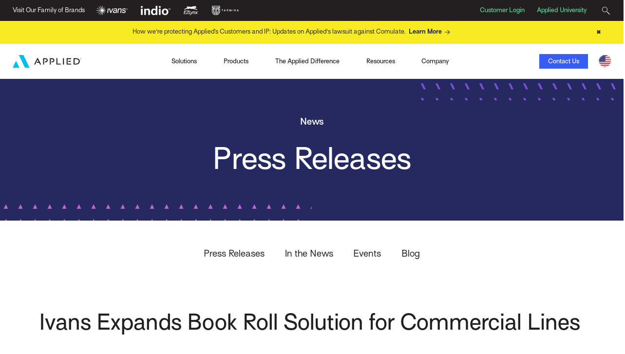

--- FILE ---
content_type: text/html; charset=utf-8
request_url: https://www1.appliedsystems.com/en-us/news/press-releases/2023/ivans-expands-book-roll-solution-for-commercial-lines/
body_size: 10820
content:



<!DOCTYPE html>
<html lang="en">
<head>
    <!-- Google Tag Manager -->
<script>(function(w,d,s,l,i){w[l]=w[l]||[];w[l].push({'gtm.start':
new Date().getTime(),event:'gtm.js'});var f=d.getElementsByTagName(s)[0],
j=d.createElement(s),dl=l!='dataLayer'?'&l='+l:'';j.async=true;j.src=
'https://www.googletagmanager.com/gtm.js?id='+i+dl;f.parentNode.insertBefore(j,f);
})(window,document,'script','dataLayer','GTM-MQ2VV3B');</script>
<!-- End Google Tag Manager -->


    <link rel="alternate" hreflang="en" href="https://www1.appliedsystems.com/en-us/" />
    <link rel="alternate" hreflang="en-ie" href="https://www1.appliedsystems.com/en-ie/" />
    <link rel="alternate" hreflang="en-gb" href="https://www1.appliedsystems.com/en-uk/" />
    <link rel="alternate" hreflang="en-us" href="https://www1.appliedsystems.com/en-us/" />
    <link rel="alternate" hreflang="en-ca" href="https://www1.appliedsystems.com/en-ca/" />
    <link rel="alternate" hreflang="fr" href="https://www1.appliedsystems.com/fr-ca/" />
    <link rel="alternate" hreflang="fr-ca" href="https://www1.appliedsystems.com/fr-ca/" />

    

    <meta charset="utf-8" />
    <meta http-equiv="X-UA-Compatible" content="IE=edge" />
    <meta name="format-detection" content="telephone=no" />
    <meta name="viewport" content="width=device-width, initial-scale=1" />

    <title></title>
    <meta name="robots" content="index, follow" />


    <link rel="shortcut icon" href="https://www1.appliedsystems.com/globalassets/all-images/applied-favicon.ico" />
    <link rel="canonical" href="https://www1.appliedsystems.com/en-us/news/press-releases/2023/ivans-expands-book-roll-solution-for-commercial-lines/" />

    <meta name="pageID" content="86825" />

    <meta property="og:title" content="Ivans Expands Book Roll Solution for Commercial Lines" /><meta property="og:type" content="website" /><meta property="og:image" content="https://www1.appliedsystems.com/globalassets/all-images/applied-press-release-1200x630.png" /><meta property="og:url" content="https://www1.appliedsystems.com/en-us/news/press-releases/2023/ivans-expands-book-roll-solution-for-commercial-lines/" />

    <meta name="twitter:card" content="summary_large_image" />

    <link rel="dns-prefetch" href="https://code.jquery.com/">
    <link rel="dns-prefetch" href="https://cdn.jsdelivr.net/">
    <link rel="dns-prefetch" href="https://use.typekit.net/">
    <link rel="preconnect" href="https://code.jquery.com">
    <link rel="preconnect" href="https://cdn.jsdelivr.net">
    <link rel="preconnect" href="https://use.typekit.net/">

    
    <link href="/css/AppliedCritical.css" type="text/css" rel="stylesheet"/>
    <script src="/js/marketo-forms.min.js"></script>
    <script src="https://code.jquery.com/jquery-3.6.0.min.js" integrity="sha384-vtXRMe3mGCbOeY7l30aIg8H9p3GdeSe4IFlP6G8JMa7o7lXvnz3GFKzPxzJdPfGK" crossorigin="anonymous"></script>
    <script src="https://cdn.jsdelivr.net/npm/bootstrap@5.3.3/dist/js/bootstrap.bundle.min.js" integrity="sha384-YvpcrYf0tY3lHB60NNkmXc5s9fDVZLESaAA55NDzOxhy9GkcIdslK1eN7N6jIeHz" crossorigin="anonymous"></script>
    <script src="https://code.jquery.com/ui/1.12.1/jquery-ui.min.js" integrity="sha384-Dziy8F2VlJQLMShA6FHWNul/veM9bCkRUaLqr199K94ntO5QUrLJBEbYegdSkkqX" crossorigin="anonymous"></script>

    <!--<script src="/bundles/marketo-forms.js"></script>-->
    

    
    

    
    <!-- Colin's push to int  -->
</head>

<body>
    <!-- Google Tag Manager (noscript) --><noscript><iframe src="https://www.googletagmanager.com/ns.html?id=GTM-MQ2VV3B" height="0" width="0" style="display:none;visibility:hidden"></iframe></noscript><!-- End Google Tag Manager (noscript) -->
    

<div class="applied-layout-wrapper">
    <header>
        <a id="skip-nav" class="cta" href="#content">Skip to content</a>
        <div>
                <div class="" style="padding: 0">
                    



<div id="StandardNavigationBar">
  


<div id="TopMenuBar">
    <div>
      <p class="d-none d-md-inline-block">Visit Our Family of Brands</p>
      <ul>
          <li>
            <a title="Ivans" href="https://www.ivans.com/" target="_blank">
                            <img src="/globalassets/all-images/logos/ivans-white.png?format=webp" alt="Ivans logo" />
            </a>
          </li>
          <li>
            <a title="Indio" href="https://www.useindio.com/" target="_blank">
                            <img src="/globalassets/all-images/logos/indio_na_logo_white.png?format=webp" alt="Indio website" />
            </a>
          </li>
          <li>
            <a title="EZLynx" href="https://www.ezlynx.com/" target="_blank">
                            <img src="/globalassets/all-images/logos/ezlynx-logo-white.png?format=webp" alt="EZLynx logo." />
            </a>
          </li>
          <li>
            <a title="Tarmika" href="https://www.tarmika.com/" target="_blank">
                            <img src="/globalassets/all-images/logos/tarmika_white.png?format=webp" alt="Tarmika logo" />
            </a>
          </li>
      </ul>
    </div>

  <div>
        <a title="Customer Login" href="https://community.appliedsystems.com/ac_loginPage?ec=302&amp;startURL=%2Fs%2F" target="_blank">Customer Login</a>
        <a title="Applied University" href="https://community.appliedsystems.com/AppliedUniversity/s/" target="_blank">Applied University</a>

    


<div class="search-box">
  <button title="Search">
    <svg class="magnifying-glass-icon" xmlns="http://www.w3.org/2000/svg" viewBox="0 0 58.66 58.66">
      <path d="M41.29,37.75l-1.06,1.06-3.45-3.45a20,20,0,1,0-1.42,1.42l3.45,3.45-1.06,1.06L57.18,60.71l3.53-3.53ZM5.05,22A17,17,0,1,1,34,34h0A16.95,16.95,0,0,1,5.05,22Z" transform="translate(-2.05 -2.05)" style="fill: #231f20" />
    </svg>
    <span></span>
  </button>
  
  <div>
    <form role="search" method="POST" action="/en-us/search/">
      <label for="search-query-19BCAC39EEC" class="hidden-label">Search</label>
      <input id="search-query-19BCAC39EEC" type="text" name="query" placeholder="Search" />
      <button type="submit" title="Submit">
        <svg class="magnifying-glass-icon" xmlns="http://www.w3.org/2000/svg" viewBox="0 0 58.66 58.66">
          <path d="M41.29,37.75l-1.06,1.06-3.45-3.45a20,20,0,1,0-1.42,1.42l3.45,3.45-1.06,1.06L57.18,60.71l3.53-3.53ZM5.05,22A17,17,0,1,1,34,34h0A16.95,16.95,0,0,1,5.05,22Z" transform="translate(-2.05 -2.05)" style="fill: #231f20" />
        </svg>
      </button>
    </form>
  </div>
</div>

  </div>
</div>

  



    <div id="AnnouncementBar"
         style="background-color: #f7ec24;">
        <div class="container-fluid">
            <div class="row col-10 col-md-12 offset-1 offset-md-0 announcement-bar-container">
                
<p style="text-align: center;">How we're protecting Applied&rsquo;s Customers and IP: Updates on Applied's lawsuit against Comulate.&ensp;<a class="cta cobalt" title="Learn More" href="/en-us/news/applied-v-comulate/">Learn More</a></p>
                <button id="closeAnnouncementBar" class="announcement-close-btn"
                        onclick="closeAnnouncementBar()">
                    &#x2716;
                </button>
            </div>
        </div>
    </div>




    <nav id="primary-nav" aria-label="Main Navigation"  class="">
      <div>
        <a id="home" href="/en-us/" title="Home" class="no-lines ">
                        <img src="/globalassets/all-images/logos/applied_hp_logo.svg?format=webp" />
        </a>
      </div>

        <ul>
          <li class="mobile-menu-header d-lg-none">
            Menu
          </li>

          



<li class="three-column-menu static" aria-haspopup="true" aria-expanded="false" tabindex="0">
    <div type="button" class="menu-toggle" aria-label="Toggle Menu" aria-controls="spotlight-21eef715e1b94aefb6f13f1dc2116d2b" onclick="toggleMenu('spotlight-21eef715e1b94aefb6f13f1dc2116d2b', this)">
        
  Solutions 

    </div>

    <div class="sub-menu" aria-hidden="true" id="spotlight-21eef715e1b94aefb6f13f1dc2116d2b">
        <div class="mobile-menu-header d-lg-none">
            <button type="button" title="Back to Main Menu">&lt;</button>
  Solutions 

        </div>

        


<div class="column-one">
  <ul>
    


<li class="link-cluster">
  <span class="header5">Solutions</span>

  <ul>
    <li class="mobile-menu-header d-lg-none">
      <button type="button" title="Back to Solutions">&lt;</button>Solutions
    </li>

    


<li class="link-group">
  <div>
    
  </div>

  <ul>
      <li>
        <a title="Keep a Single View of Your Business" href="/en-us/solutions/for-agents/agency-management-system/">Keep a Single View of Your Business</a>
      </li>
      <li>
        <a title="Meet Customers Where They Are" href="/en-us/solutions/for-agents/mobility/">Meet Customers Where They Are</a>
      </li>
      <li>
        <a title="Increase Renewals &amp; New Business" href="/en-us/solutions/for-agents/sales-marketing-automation/">Increase Renewals &amp; New Business</a>
      </li>
      <li>
        <a title="Gain Business Intelligence" href="/en-us/solutions/for-agents/data-analytics/">Gain Business Intelligence</a>
      </li>
      <li>
        <a title="Increase Collaboration with Markets" href="/en-us/solutions/for-agents/insurer-connectivity/">Increase Collaboration with Markets</a>
      </li>
      <li>
        <a title="Financial Management Solution" href="/en-us/solutions/for-agents/financial-management/">Streamline Financial Operations</a>
      </li>
  </ul>
</li>
  </ul>
</li>
  </ul>
</div>

<div class="column-two">
  <ul>
    


<li class="link-cluster">
  <span class="header5">Featured Products </span>

  <ul>
    <li class="mobile-menu-header d-lg-none">
      <button type="button" title="Back to Featured Products ">&lt;</button>Featured Products 
    </li>

    



      <li class="single-link">
         <a href="/en-us/solutions/for-agents/agency-management-system/applied-epic/">Applied Epic</a>
      </li>



      <li class="single-link">
         <a href="/en-us/solutions/for-agents/financial-management/applied-pay/">Applied Pay</a>
      </li>



      <li class="single-link">
         <a href="/en-us/solutions/for-agents/financial-management/applied-recon/">Applied Recon</a>
      </li>



      <li class="single-link">
         <a href="/en-us/solutions/for-agents/sales-marketing-automation/book-builder/">Applied Book Builder</a>
      </li>



      <li class="single-link">
         <a href="/en-us/solutions/for-agents/mobility/applied-mobile/">Applied Mobile</a>
      </li>



      <li class="single-link">
         <a href="/en-us/solutions/for-agents/mobility/applied-csr24/">Applied CSR24</a>
      </li>



      <li class="single-link">
         <a href="https://www.ezlynx.com/" target="_top">EZLynx</a>
      </li>



      <li class="single-link">
         <a href="/en-us/solutions/for-agents/insurance-application-software/indio/">Indio</a>
      </li>



      <li class="single-link">
         <a href="/en-us/solutions/product-release-hub/">Product Release Hub</a>
      </li>

  </ul>
</li>
  </ul>
</div>




        <div class="spotlight" style="overflow: hidden;">
            <span class="d-lg-none header5">Spotlight</span>
            <div>
                <div class="mobile-menu-header header5"><button class="d-lg-none" type="button" title="Back to Main Menu">&lt;</button>Spotlight</div>
                <img src="/globalassets/all-images/icons/applied/spotlight-icons/apps_100x100.png?format=webp" loading="lazy" alt="Laptop and mobile phone icon" />
                <div class="header5">The Next Generation of Insurance</div>
                <p>Check out our insights on how the next generation of insurance will unleash even greater business value for agencies.</p>
                <p>
                        <a href="/en-us/resources/white-papers-research/next-generation-insurance-business-value-agencies/" class="cta electric-blue">Get Started</a>
                </p>
            </div>
        </div>
    </div>
</li>


<li class="three-column-menu static" aria-haspopup="true" aria-expanded="false" tabindex="0">
    <div type="button" class="menu-toggle" aria-label="Toggle Menu" aria-controls="spotlight-8948118ae6a349cd814db73134c0fadf" onclick="toggleMenu('spotlight-8948118ae6a349cd814db73134c0fadf', this)">
        
  Products&#x9;&#x9;&#x9;

    </div>

    <div class="sub-menu" aria-hidden="true" id="spotlight-8948118ae6a349cd814db73134c0fadf">
        <div class="mobile-menu-header d-lg-none">
            <button type="button" title="Back to Main Menu">&lt;</button>
  Products&#x9;&#x9;&#x9;

        </div>

        


<div class="column-one">
  <ul>
    


<li class="link-cluster">
  <span class="header5">Property &amp; Casualty&#x9;&#x9;</span>

  <ul>
    <li class="mobile-menu-header d-lg-none">
      <button type="button" title="Back to Property &amp; Casualty&#x9;&#x9;">&lt;</button>Property &amp; Casualty&#x9;&#x9;
    </li>

    


<li class="link-group">
  <div>
    Digital Agency&#x9; &#x9;&#x9;
  </div>

  <ul>
      <li>
        <a title="Agency Management Platform" href="/en-us/solutions/for-agents/agency-management-system/applied-epic/">Agency Management Platform</a>
      </li>
      <li>
        <a title="Marketing Automation" href="/en-us/solutions/for-agents/sales-marketing-automation/applied-marketing-automation/">Marketing Automation</a>
      </li>
      <li>
        <a title="Customer Self-Service" href="/en-us/solutions/for-agents/mobility/applied-csr24/">Customer Self-Service</a>
      </li>
      <li>
        <a title="Employee Mobile App" href="/en-us/solutions/for-agents/mobility/applied-mobile/">Employee Mobile App</a>
      </li>
      <li>
        <a title="Business Intelligence &amp; Analytics" href="/en-us/solutions/for-agents/data-analytics/data-visualization-dashboards/">Business Intelligence &amp; Analytics</a>
      </li>
      <li>
        <a title="Personal Lines Rating" href="/en-us/solutions/for-agents/comparative-rating/epic-quotes/">Personal Lines Rating</a>
      </li>
      <li>
        <a title="Commercial Lines Quoting " href="/en-us/solutions/for-agents/comparative-rating/commercial-lines/">Commercial Lines Quoting</a>
      </li>
      <li>
        <a title="Application Management" href="/en-us/solutions/for-agents/insurance-application-software/indio/">Application Management</a>
      </li>
      <li>
        <a title="Commercial Lines Risk Intelligence" href="/en-us/solutions/for-agents/sales-marketing-automation/book-builder/">Commercial Lines Risk Intelligence</a>
      </li>
  </ul>
</li>
  </ul>
</li>

<li class="link-cluster">
  <span class="header5">Insurers&#x9;&#x9;</span>

  <ul>
    <li class="mobile-menu-header d-lg-none">
      <button type="button" title="Back to Insurers&#x9;&#x9;">&lt;</button>Insurers&#x9;&#x9;
    </li>

    



      <li class="single-link">
         <a href="https://www.ivans.com/" title="Ivans">Ivans</a>
      </li>

  </ul>
</li>
  </ul>
</div>

<div class="column-two">
  <ul>
    


<li class="link-cluster">
  <span class="header5">Benefits&#x9;&#x9;&#x9;&#x9;</span>

  <ul>
    <li class="mobile-menu-header d-lg-none">
      <button type="button" title="Back to Benefits&#x9;&#x9;&#x9;&#x9;">&lt;</button>Benefits&#x9;&#x9;&#x9;&#x9;
    </li>

    


<li class="link-group">
  <div>
    Digital Benefits Agency&#x9; &#x9;&#x9;
  </div>

  <ul>
      <li>
        <a title="Benefits Management Platform" href="/en-us/solutions/for-agents/agency-management-system/applied-epic/">Benefits Management Platform</a>
      </li>
      <li>
        <a title="Marketing Automation" href="/en-us/solutions/for-agents/sales-marketing-automation/applied-marketing-automation/">Marketing Automation</a>
      </li>
      <li>
        <a title="Benefits Plan Design" href="/en-us/solutions/for-agents/benefits/applied-benefits-designer/">Benefits Plan Design</a>
      </li>
  </ul>
</li>


      <li class="single-link">
         <a href="/en-us/solutions/for-agents/all-products/">All Products</a>
      </li>

  </ul>
</li>

<li class="link-cluster">
  <span class="header5">Financial Management</span>

  <ul>
    <li class="mobile-menu-header d-lg-none">
      <button type="button" title="Back to Financial Management">&lt;</button>Financial Management
    </li>

    



      <li class="single-link">
         <a href="/en-us/solutions/for-agents/financial-management/applied-pay/" title="Applied Pay">Applied Pay</a>
      </li>



      <li class="single-link">
         <a href="/en-us/solutions/for-agents/financial-management/applied-recon/" title="Applied Recon">Applied Recon</a>
      </li>

  </ul>
</li>
  </ul>
</div>




        <div class="spotlight" style="overflow: hidden;">
            <span class="d-lg-none header5">Spotlight</span>
            <div>
                <div class="mobile-menu-header header5"><button class="d-lg-none" type="button" title="Back to Main Menu">&lt;</button>Spotlight</div>
                <img src="/globalassets/all-images/icons/applied/expressive/black-outline/electric-blue/png/small/growth-copy.png?format=webp" loading="lazy" />
                <div class="header5">The Applied Difference</div>
                <p>Learn what sets Applied apart from the competition and why you should partner with us.</p>
                <p>
                        <a href="/siteassets/the-applied-difference.pdf" class="cta electric-blue">View Now</a>
                </p>
            </div>
        </div>
    </div>
</li>



<li class="single-column-menu bsingle-column-menu" aria-haspopup="true">
  <div type="button" class="menu-toggle" aria-label="Toggle Menu" aria-controls="the applied difference&#x9;&#x9;&#x9;-62cc29ef7778479dbecd3f34c471fb4b" onclick="toggleMenu('the applied difference&#x9;&#x9;&#x9;-62cc29ef7778479dbecd3f34c471fb4b', this)">
    The Applied Difference&#x9;&#x9;&#x9;
  </div>

  <ul class="sub-menu bsub-menu" aria-hidden="true" id="the applied difference&#x9;&#x9;&#x9;-62cc29ef7778479dbecd3f34c471fb4b">
    <li class="mobile-menu-header bmobile-menu-header d-lg-none">
      <button type="button" title="Back to Main Menu">&lt;</button>The Applied Difference&#x9;&#x9;&#x9;
    </li>

      <li>
        <a title="AI-Powered Insurance" href="/en-us/solutions/for-agents/artificial-intelligence/">AI-Powered Insurance</a>
      </li>
      <li>
        <a title="Partner Ecosystem" href="/en-us/about-us/ecosystem/">Partner Ecosystem</a>
      </li>
      <li>
        <a title="Customer Experience" href="/en-us/customer-experience/">Customer Experience</a>
      </li>
  </ul>
</li>


<li class="three-column-menu animated" aria-haspopup="true" aria-expanded="false" tabindex="0">
    <div type="button" class="menu-toggle" aria-label="Toggle Menu" aria-controls="spotlight-08d2d8e7802e44b9ac99c48269b69f3d" onclick="toggleMenu('spotlight-08d2d8e7802e44b9ac99c48269b69f3d', this)">
        
  Resources&#x9;&#x9;&#x9;

    </div>

    <div class="sub-menu" aria-hidden="true" id="spotlight-08d2d8e7802e44b9ac99c48269b69f3d">
        <div class="mobile-menu-header d-lg-none">
            <button type="button" title="Back to Main Menu">&lt;</button>
  Resources&#x9;&#x9;&#x9;

        </div>

        


<ul>
  


<li class="link-group animated" tabindex="0">
    <div class="ezlheader">
        Browse by Type&#x9;&#x9;

        <p class="ezlp">  </p>

    </div>

    <ul class="ezlul">
        <li class="mobile-menu-header d-lg-none">
            <button type="button" title="Back to Browse by Type&#x9;&#x9;">&lt;</button>Browse by Type&#x9;&#x9;
        </li>

        



      <li class="single-link">
         <a href="/en-us/resources/?tag=audiobooks">Audiobooks</a>
      </li>



      <li class="single-link">
         <a href="/en-us/blog/">Blog</a>
      </li>



      <li class="single-link">
         <a href="/en-us/resources/?tag=brochuresdatasheets">Brochures &amp; Data Sheets</a>
      </li>



      <li class="single-link">
         <a href="/en-us/resources/?tag=calculatorstools">Calculators, Quizzes &amp; Tools</a>
      </li>



      <li class="single-link">
         <a href="/en-us/customer-experience/customer-success/">Customer Success</a>
      </li>



      <li class="single-link">
         <a href="/en-us/resources/?tag=demos">Demos</a>
      </li>



      <li class="single-link">
         <a href="/en-us/resources/?tag=ebooksguidesinfographics">eBooks, Guides &amp; Infographics</a>
      </li>



      <li class="single-link">
         <a href="https://www.insurtechpod.com/episodes/">Podcasts</a>
      </li>



      <li class="single-link">
         <a href="/en-us/resources/?tag=videos">Videos</a>
      </li>



      <li class="single-link">
         <a href="/en-us/resources/?tag=webinarsondemand">Webinars On Demand</a>
      </li>



      <li class="single-link">
         <a href="/en-us/resources/?tag=whitepapersresearch">White Papers &amp; Research</a>
      </li>

    </ul>
</li>


<li class="link-group animated" tabindex="0">
    <div class="ezlheader">
        Browse by Product&#x9;&#x9;

        <p class="ezlp">  </p>

    </div>

    <ul class="ezlul">
        <li class="mobile-menu-header d-lg-none">
            <button type="button" title="Back to Browse by Product&#x9;&#x9;">&lt;</button>Browse by Product&#x9;&#x9;
        </li>

        



      <li class="single-link">
         <a href="/en-us/resources/?tag=appliedanalytics" title="Applied Analytics">Applied Analytics</a>
      </li>



      <li class="single-link">
         <a href="/en-us/resources/?tag=appliedcloud" title="Applied Cloud">Applied Cloud</a>
      </li>



      <li class="single-link">
         <a href="/en-us/resources/?tag=appliedcsr24" title="Applied CSR24">Applied CSR24</a>
      </li>



      <li class="single-link">
         <a href="/en-us/resources/?tag=appliedepic" title="Applied Epic">Applied Epic</a>
      </li>



      <li class="single-link">
         <a href="/en-us/resources/?tag=appliedepicforsalesforce" title="Applied Epic for Salesforce">Applied Epic for Salesforce</a>
      </li>



      <li class="single-link">
         <a href="/en-us/resources/?tag=appliedmarketingautomation" title="Applied Marketing Automation">Applied Marketing Automation</a>
      </li>



      <li class="single-link">
         <a href="/en-us/resources/?tag=appliedmobile" title="Applied Mobile">Applied Mobile</a>
      </li>



      <li class="single-link">
         <a href="/en-us/resources/?tag=indio" title="Indio">Indio</a>
      </li>

    </ul>
</li>

</ul>




        <div class="spotlight" style="overflow: hidden;">
            <span class="d-lg-none header5">Spotlight</span>
            <div>
                <div class="mobile-menu-header header5"><button class="d-lg-none" type="button" title="Back to Main Menu">&lt;</button>Spotlight</div>
                <img src="/globalassets/all-images/icons/applied/spotlight-icons/video-player-black-outline-violet_spotlight_75x75.png?format=webp" loading="lazy" />
                <div class="header5">Watch Our YouTube Series</div>
                <p>Check out Insuring Innovation to learn about the trends shaping the future of the insurance Industry.</p>
                <p>
                        <a href="https://www.youtube.com/watch?v=WLJRZnH31LE&amp;list=PL5J46lok2OWERFBN-ikYswKgpLnOzle-r&amp;index=1" target="_blank" title="Watch Now" class="cta electric-blue">Watch Now</a>
                </p>
            </div>
        </div>
    </div>
</li>


<li class="three-column-menu static" aria-haspopup="true" aria-expanded="false" tabindex="0">
    <div type="button" class="menu-toggle" aria-label="Toggle Menu" aria-controls="spotlight-17402da525324865b1ab4700ee95f8d4" onclick="toggleMenu('spotlight-17402da525324865b1ab4700ee95f8d4', this)">
        
  Company

    </div>

    <div class="sub-menu" aria-hidden="true" id="spotlight-17402da525324865b1ab4700ee95f8d4">
        <div class="mobile-menu-header d-lg-none">
            <button type="button" title="Back to Main Menu">&lt;</button>
  Company

        </div>

        


<div class="column-one">
  <ul>
    


<li class="link-cluster">
  <span class="header5">About Applied</span>

  <ul>
    <li class="mobile-menu-header d-lg-none">
      <button type="button" title="Back to About Applied">&lt;</button>About Applied
    </li>

    



      <li class="single-link">
         <a href="/en-us/about-us/about-applied/" title="Who We Are">Who We Are</a>
      </li>



      <li class="single-link">
         <a href="/en-us/about-us/executive-team/" title="Leadership">Leadership</a>
      </li>



      <li class="single-link">
         <a href="/en-us/about-us/sustainability/" title="Sustainability">Sustainability</a>
      </li>



      <li class="single-link">
         <a href="/en-us/contact-us/#locations" title="Global Offices">Global Offices</a>
      </li>



      <li class="single-link">
         <a href="/en-us/security/">Security</a>
      </li>

  </ul>
</li>
  </ul>
</div>

<div class="column-two">
  <ul>
    


<li class="link-cluster">
  <span class="header5">Newsroom</span>

  <ul>
    <li class="mobile-menu-header d-lg-none">
      <button type="button" title="Back to Newsroom">&lt;</button>Newsroom
    </li>

    



      <li class="single-link">
         <a href="/en-us/news/press-releases/2025/">Press Releases</a>
      </li>



      <li class="single-link">
         <a href="/en-us/about-us/awards/" title="Awards">Awards</a>
      </li>



      <li class="single-link">
         <a href="/en-us/news/events/" title="Events">Events</a>
      </li>

  </ul>
</li>

<li class="link-cluster">
  <span class="header5">Careers</span>

  <ul>
    <li class="mobile-menu-header d-lg-none">
      <button type="button" title="Back to Careers">&lt;</button>Careers
    </li>

    



      <li class="single-link">
         <a href="/en-us/about-us/jobs/" title="Life at Applied">Life at Applied</a>
      </li>



      <li class="single-link">
         <a href="/en-us/about-us/dib/" title="Inclusion &amp; Belonging">Inclusion &amp; Belonging</a>
      </li>



      <li class="single-link">
         <a href="https://globalcareers-appliedsystems.icims.com/" title="Jobs" target="_blank">Jobs</a>
      </li>

  </ul>
</li>
  </ul>
</div>




        <div class="spotlight" style="overflow: hidden;">
            <span class="d-lg-none header5">Spotlight</span>
            <div>
                <div class="mobile-menu-header header5"><button class="d-lg-none" type="button" title="Back to Main Menu">&lt;</button>Spotlight</div>
                <img src="/globalassets/all-images/icons/applied/expressive/black-outline/electric-blue/png/small/adoption-copy.png?format=webp" loading="lazy" />
                <div class="header5">Meet Team Applied!</div>
                <p>Our commitment to our teammates is simple: when you bring your best, we promise a place where amazing career moments are made possible.</p>
                <p>
                        <a href="/en-us/about-us/jobs/#video" title="Watch Now" class="cta electric-blue">Watch Now</a>
                </p>
            </div>
        </div>
    </div>
</li>
        </ul>

        <div class="">
              <a class="btn narrow electric-blue " href="/en-us/contact-us/">Contact Us</a>

            <button id="nav-menu-button" title="Menu">
              <span>Menu</span>
              <div>
                <span class="bar"></span>
                <span class="bar"></span>
                <span class="bar"></span>
              </div>
            </button>

          


<div class="region-picker">
  <button title="Select Your Region">
        <img src="/globalassets/all-images/secondary-us-color.png?format=webp" alt="Flag of the United States of America" />
  </button>

  <div class="utility-dropdown">
    <div class="header6">Select Your Region</div>

    <ul>
        <li>
          <a href="/en-us/" title="United States - English">
                        <img src="/globalassets/all-images/secondary-us-color.png?format=webp" alt="Flag of the United States of America" />
            United States (English)
          </a>
        </li>
        <li>
          <a href="/en-ca/" title="Canada (English)">
                        <img src="/globalassets/all-images/secondary-ca-color.png?format=webp" alt="Flag of Canada" />
            Canada (English)
          </a>
        </li>
        <li>
          <a href="/fr-ca/" title="Canada (Fran&#xE7;ais)">
                        <img src="/globalassets/all-images/secondary-ca-color.png?format=webp" alt="Flag of Canada" />
            Canada (Fran&#xE7;ais)
          </a>
        </li>
        <li>
          <a href="/en-uk/" title="UK (English)">
                        <img src="/globalassets/all-images/secondary-uk-colour.png?format=webp" alt="Flag of the United Kingdom" />
            UK (English)
          </a>
        </li>
        <li>
          <a href="/en-ie/" title="Ireland (English)">
                        <img src="/globalassets/all-images/secondary-ie-color.png?format=webp" alt="Flag of the Republic of Ireland" />
            Ireland (English)
          </a>
        </li>
    </ul>
  </div>
</div>

        </div>
    </nav></div>


                </div>
        </div>
    </header>

    <main id="content">
        <section class="hero">


<div class="banner standard" style="background-color: #262860;">
    <div class="container-fluid ">
        <div class="row" style="">
            <div class="col-4 offset-8 pattern slash-violet">&nbsp;</div>
        </div>
        <div class="row">
            <div class="col-10 offset-1 col-md-12 offset-md-0">
                
<h5 class="header5 white-txt" style="text-align: center;">News</h5>
<h4 class="header1 white-txt" style="text-align: center;">Press Releases</h4>
            </div>
        </div>
        <div class="row" style="">
            <div class="col-6 pattern triangles-lavender">&nbsp;</div>
        </div>
    </div>
</div></section>
        






<section class="secondary-nav  StaticSecondaryNavigation ">
    <div class="container">
        <div class="row">
            <div class="col-12">
                <nav>
                    <button class="sec-nav-menu-button" title="Menu">
                        <div>
                            <span class="bar"></span>
                            <span class="bar"></span>
                            <span class="bar"></span>
                        </div>
                        <span class="">Menu</span>
                    </button>

                    


<ul>
    <li>
      <a href="/en-us/news/press-releases/2025/">
        Press Releases
      </a>
    </li>
    <li>
      <a href="/en-us/news/in-the-news/2025/" title="In the News">
        In the News
      </a>
    </li>
    <li>
      <a href="/en-us/news/events/" title="Events">
        Events
      </a>
    </li>
    <li>
      <a href="https://blog.appliedsystems.com/" title="Blog">
        Blog
      </a>
    </li>
</ul>
                </nav>
            </div>
        </div>
    </div>
</section> 

<section style="padding-top: 1em;">
    <div class="container">
        <div class="row">
            <div class="col-10 offset-1 col-md-12 offset-md-0">
                <article>
                    <h1 class="header2">Ivans Expands Book Roll Solution for Commercial Lines</h1>
                    <p class="header6">July 12, 2023</p>
                    <h2 class="header3">Solution supports quicker product growth and increases ease of doing business with agency partners via automated data transfer</h2>
                    
<p><strong>Milwaukee, WI. &ndash;&nbsp;July 12, </strong><strong>2023</strong> <strong>&ndash;</strong> Ivans&reg; today announced Ivans Bookroll&trade; for Commercial Lines, a data solution that enables carriers to securely transfer commercial lines policy data to quote and roll an agency&rsquo;s book of business entirely online. Ivans Bookroll enables insurers to analyze and grow their book of business with agencies by expanding current relationships and entering new markets.</p>
<p>Ivans Bookroll is a data product solution that enables carriers to evaluate and roll books of business from Ivans network of more than 34,000 agencies. With the ability to transfer data regardless of the agency management system, Ivans Bookroll increases data accuracy by eliminating re-keying and reducing turnaround time for analysis and quotes, allows carriers to inquire, quote and roll over a book of business online. As part of Ivans Exchange&trade;, the automated process enables carriers to quickly identify growth opportunities, while giving agents control to accept or reject book roll requests from their carrier partners. Leveraging Ivans innovation and service expertise, Ivans Bookroll eliminates the time and expense of working with various agency management systems providers to get a complete view of possible opportunities to expand agency partnerships, as well as reduces errors resulting from duplicative data entry into multiple systems.</p>
<p>Key capabilities include:</p>
<ul>
<li><strong>Collaborative Book Roll and Policy Transfer Process:</strong> Searches for policies by carrier-defined criteria automates the matching of policy details, enabling carriers to define requests and agencies to approve policies to share - creating collaboration more effectively in moving a book of business.</li>
<li><strong>Automated, Secure Process for Gathering and Sharing Policy Data:</strong> Securely packages and translates agency-approved policies to carriers in a single, consistent data format for all book rolls, regardless of the agency management system.</li>
<li><strong>Single Application Management:</strong> As part of Ivans Exchange, the request, review, acceptance and submission of data is managed through a single interface, creating transparency and consistent user experience between agencies and carriers.</li>
</ul>
<p>Ivans Bookroll currently supports Personal Lines and, in 2023, has already supported nearly 1000 book rolls with over $406 million in premiums for several national and regional carriers.</p>
<p>&ldquo;Since launching our Personal Lines Bookroll solution, we have seen carriers reduce the time spent on book rolls by over 90% and seen more than double the carriers using Ivans Bookroll, making the demand to solve this challenge for commercial lines become that much more of an opportunity for the industry,&rdquo; said Kathy Hrach, vice president of product management, Ivans. &ldquo;Now carriers and agencies can collaborate digitally on new commercial business opportunities, so agents can offer the best policies to their customers and carriers can more quickly expand their distribution footprint.&rdquo; &nbsp;</p>
<p style="text-align: center;"><em># # #</em></p>
<p><em>The Ivans logos are trademarks of Applied Systems, Inc., registered in the U.S.</em><em><br /><br /></em><strong>About Ivans</strong><br />Ivans is where insurance carriers, agents, and MGAs come together to grow their businesses. Every day, our 34,000 agents and 450 carrier partners plug into technology that empowers them to better determine appetite and eligibility, swiftly produce quotes, get accurate claims and commission updates, automatically communicate policy data, and connect to one another to drive new business. With easier ways to get the day&rsquo;s work done, insurance professionals can open the door to more revenue without letting complexity in behind it.</p>
                </article>
            </div>
        </div>
    </div>
</section>



<section class="LightboxMarketoForm"
         style="background: #365ef6 url(/globalassets/all-images/patterns/applied/electric-blue-cobalt-veez.png) center center/cover no-repeat;" >
  <a id="ready-to-learn-more-en-us" class="floating-anchor"></a>
  


<div class="container">
  


<div class="row">
   <div class="col-10 col-md-12 offset-1 offset-md-0">

<h2 class="white-txt" style="text-align: center;">Ready to Learn More?</h2>
<p class="white-txt" style="text-align: center;">When you&rsquo;re ready to learn more about leveraging advanced insurance software and solutions to build a better insurance business, we&rsquo;re here to help.</p>
      <p class="d-flex justify-content-center">
         <button type="button" class="btn cobalt" data-toggle="modal" data-target="#ready-to-learn-more-en-us-modal" data-bs-toggle="modal" data-bs-target="#ready-to-learn-more-en-us-modal">Contact Us</button>
       </p>    

      <div id="ready-to-learn-more-en-us-modal" class="modal fade" data-keyboard="true" tabindex="-1" aria-hidden="true">
            <div class="modal-dialog modal-dialogg modal-dialog-centered">
            <div class="modal-content new-size">
               <div class="modal-header">
                  <button type="button" class="close" data-dismiss="modal" data-bs-dismiss="modal" aria-label="Close" title="Close"></button>
               </div>
               <div class="modal-body">
                  <div class="above-form-content">
</div>
                  <form data-formId="1405"></form>
               </div>
            </div>
         </div>
      </div>
   </div>
</div>

<script>
 // MktoForms2.loadForm("Constants.MarketoURL", "Constants.MarketoMunchkinID", Model.Block.FormID, function (form) {

   // form.onSuccess(function (values, followUpUrl) {
   //   location.href = "Url.ContentUrl(Model.Block.RedirectUrl)";
    //  return false;
  //  });
 // });
   var mktoFormConfig = {
                podId: "//app-abk.marketo.com",
                munchkinId: "373-DBF-030",
                formIds: [1405]
    };

      function mktoFormChain(config) {
            var arrayify = getSelection.call.bind([].slice);
            var MKTOFORM_ID_ATTRNAME = "data-formId";
          
            /* chain, ensuring only one #mktoForm_nnn exists at a time */
            arrayify(config.formIds).forEach(function (formId) {
               var loadForm = MktoForms2.loadForm.bind(MktoForms2, config.podId, config.munchkinId, formId),
                  formEls = arrayify(document.querySelectorAll("[" + MKTOFORM_ID_ATTRNAME + '="' + formId + '"]'));

               (function loadFormCb(formEls) {
                  var formEl = formEls.shift();
                  formEl.id = "mktoForm_" + formId;

                  loadForm(function (form) {
                        formEl.id = "";
                        if (formEls.length) {
                           loadFormCb(formEls);
                     }
                     form.onSuccess(function (values, followUpUrl) {
                     location.href = "/en-us/thank-you/";
                        return false;
    });
                  });
               })(formEls);
            });
      }
      mktoFormChain(mktoFormConfig);

    function handleFormInteraction(event) {
        const input = event.target;
        const fieldWrap = input.closest('.LightboxMarketoForm .mktoFieldWrap');

        if (fieldWrap && (input.tagName === 'INPUT' || input.tagName === 'SELECT' || input.tagName === 'LABEL')) {
            fieldWrap.classList.add('is-active');
            if (input?.value && input.value.trim() !== '') {
                fieldWrap.classList.add('has-input');
            } else {
                fieldWrap.classList.remove('has-input');
            }
        }
    }

    document.addEventListener('DOMContentLoaded', () => {
        // Event listener for when an element inside the body gains focus
        document.body.addEventListener('click', handleFormInteraction);
        document.body.addEventListener('focusin', handleFormInteraction);

        // Event listener for when an element inside the body loses focus
        document.body.addEventListener('focusout', (event) => {
            const input = event.target;
            const fieldWrap = input.closest('.LightboxMarketoForm .mktoFieldWrap');

            if (fieldWrap && (input.tagName === 'INPUT' || input.tagName === 'SELECT')) {
                // remove the 'is-active' class
                fieldWrap.classList.remove('is-active');

                // Add or remove 'has-input' class based on the value
                if (input.value.trim() !== '') {
                    fieldWrap.classList.add('has-input');
                } else {
                    fieldWrap.classList.remove('has-input');
                }
            }
        });

        // Add a check on page load for any pre-filled inputs
        document.querySelectorAll('.LightboxMarketoForm .mktoFieldWrap input').forEach(input => {
            if (input.value.trim() !== '') {
                input.closest('.mktoFieldWrap').classList.add('has-input');
            }
        });
    });
</script>
</div>
</section>

    </main>

    


  <footer>
    


<section class="SocialMediaBar" style="background-color: #7f4ee0;">
    <div class="container-fluid">
        <div class="row">
            <div class="col-10 offset-1 ezlrow">
                <div class="row">
                        <div class="col-12 col-md-6">
                            <div class="social-links">
                                <span class="header5 white-txt">Follow Us</span>
                                <ul>
                                        <li>
                                            <a href="https://www.facebook.com/AppliedSystems" title="Facebook" target="_blank">
                                                <img src="/globalassets/all-images/footer-social-fb.png?format=webp" alt="Facebook logo." />
                                            </a>
                                        </li>
                                        <li>
                                            <a href="https://twitter.com/AppliedSystems" title="Twitter" target="_blank">
                                                <img src="/globalassets/all-images/footer-social-tw.png?format=webp" alt="Twitter logo." />
                                            </a>
                                        </li>
                                        <li>
                                            <a href="https://www.linkedin.com/company/applied-systems" title="LinkedIn" target="_blank">
                                                <img src="/globalassets/all-images/footer-social-li.png?format=webp" alt="LinkedIn logo." />
                                            </a>
                                        </li>
                                        <li>
                                            <a href="https://www.instagram.com/appliedsystems/" title="Instagram" target="_blank">
                                                <img src="/globalassets/all-images/instagram-icon.png?format=webp" alt="Instagram logo." />
                                            </a>
                                        </li>
                                        <li>
                                            <a href="https://www.youtube.com/@AppliedSystems" title="Youtube" target="_blank">
                                                <img src="/globalassets/all-images/youtube-icon.png?format=webp" alt="YouTube logo." />
                                            </a>
                                        </li>
                                </ul>
                            </div>
                        </div>

                        <div class="col-6 d-none d-md-block" style="background-color: #7f4ee0;">
                            <div class="utilities">

                                


<div class="search-box">
  <button title="Search">
    <svg class="magnifying-glass-icon" xmlns="http://www.w3.org/2000/svg" viewBox="0 0 58.66 58.66">
      <path d="M41.29,37.75l-1.06,1.06-3.45-3.45a20,20,0,1,0-1.42,1.42l3.45,3.45-1.06,1.06L57.18,60.71l3.53-3.53ZM5.05,22A17,17,0,1,1,34,34h0A16.95,16.95,0,0,1,5.05,22Z" transform="translate(-2.05 -2.05)" style="fill: #231f20" />
    </svg>
    <span></span>
  </button>
  
  <div>
    <form role="search" method="POST" action="">
      <label for="search-query-19BCAC39EF5" class="hidden-label">Search</label>
      <input id="search-query-19BCAC39EF5" type="text" name="query" placeholder="Search" />
      <button type="submit" title="Submit">
        <svg class="magnifying-glass-icon" xmlns="http://www.w3.org/2000/svg" viewBox="0 0 58.66 58.66">
          <path d="M41.29,37.75l-1.06,1.06-3.45-3.45a20,20,0,1,0-1.42,1.42l3.45,3.45-1.06,1.06L57.18,60.71l3.53-3.53ZM5.05,22A17,17,0,1,1,34,34h0A16.95,16.95,0,0,1,5.05,22Z" transform="translate(-2.05 -2.05)" style="fill: #231f20" />
        </svg>
      </button>
    <input name="__RequestVerificationToken" type="hidden" value="CfDJ8PANbQPwlRxDmCFKbM-FaZyTnWLPGLhokZHMPDiuiJX0cayzchpFQ3aKJqHzmVcGN8TL1XN6PTP5_MXBeWEOrGseu9dKtmdcsBaPPttLp3s1zjFHytLiOfh5Pk0j3uXgjcHHmpH354MSAg2sl_jEqo0" /></form>
  </div>
</div>


<div class="region-picker">
  <button title="Select Your Region">
        <img src="/globalassets/all-images/secondary-us-color.png?format=webp" alt="Flag of the United States of America" />
  </button>

  <div class="utility-dropdown">
    <div class="header6">Select Your Region</div>

    <ul>
        <li>
          <a href="/en-us/" title="United States - English">
                        <img src="/globalassets/all-images/secondary-us-color.png?format=webp" alt="Flag of the United States of America" />
            United States (English)
          </a>
        </li>
        <li>
          <a href="/en-ca/" title="Canada (English)">
                        <img src="/globalassets/all-images/secondary-ca-color.png?format=webp" alt="Flag of Canada" />
            Canada (English)
          </a>
        </li>
        <li>
          <a href="/fr-ca/" title="Canada (Fran&#xE7;ais)">
                        <img src="/globalassets/all-images/secondary-ca-color.png?format=webp" alt="Flag of Canada" />
            Canada (Fran&#xE7;ais)
          </a>
        </li>
        <li>
          <a href="/en-uk/" title="UK (English)">
                        <img src="/globalassets/all-images/secondary-uk-colour.png?format=webp" alt="Flag of the United Kingdom" />
            UK (English)
          </a>
        </li>
        <li>
          <a href="/en-ie/" title="Ireland (English)">
                        <img src="/globalassets/all-images/secondary-ie-color.png?format=webp" alt="Flag of the Republic of Ireland" />
            Ireland (English)
          </a>
        </li>
    </ul>
  </div>
</div>



                            </div>
                        </div>


                   

                </div>
            </div>
        </div>
    </div>
</section>

    <section class="footer-section" style="background-color: #262860;">
      <div class="container-fluid">
        <div class="row align-items-end copyright">
          <div class="col-10 offset-1 col-md-8">
             <p>Copyright &#xA9; 2026 Applied Systems, Inc. All rights reserved.</p>

              <nav>
                <ul>
                    <li>
                      <a href="/en-us/site-map/">
                        Site Map
                      </a>
                    </li>
                    <li>
                      <a href="/en-us/terms-of-use/">
                        Terms of Use
                      </a>
                    </li>
                    <li>
                      <a href="/en-us/privacy-policy/">
                        Privacy Policy
                      </a>
                    </li>
                    <li>
                      <a href="/en-us/security/" title="Security">
                        Security
                      </a>
                    </li>
                    <li>
                      <a href="/en-us/manage-your-subscriptions/">
                        Manage Your Subscriptions
                      </a>
                    </li>
                    <li>
                      <a href="/en-us/about-us/jobs/" title="Careers">
                        Careers
                      </a>
                    </li>
                </ul>
              </nav>
          </div>

        </div>
      </div>
      <div class="pattern a-bold-applied-blue">&nbsp;</div>
    </section>
  </footer>

</div>
    <link href="/css/AppliedMain.css" type="text/css" rel="stylesheet"/>
   
      
    <script src="/js/applied.min.js"></script>
    
    
      <script>
        $(function(){$(".search-box, .bsearch-box").on("click","button:first-child",function(){let btn=$(this);let form=btn.next();let box=btn.parent();if(btn.hasClass("opened")){form.animate({width:0},{duration:100,queue:!1,complete:function(){btn.removeAttr("class")}});box.animate({"margin-left":"2em"},{duration:100,queue:!1,complete:function(){$(this).removeAttr("style")}})}else{box.animate({"margin-left":"+="+$(window).width()*0.25},{duration:300,queue:!1});form.animate({width:$(window).width()*0.25},{duration:300,queue:!1,start:function(){btn.addClass("opened");$(this).css({display:"block"})}})}});$(window).resize(function(){$(".search-box, .bsearch-box").each(function(){let children=$(this).children();$(this).removeAttr("style");children[0].removeAttribute("class");children[1].removeAttribute("style")})})})
      </script>
    
        <script>
            function closeAnnouncementBar() {
                var barId = 'AnnouncementBar';
                document.getElementById(barId).style.display = 'none';

                // Store the raw message string in cookie, encoded with encodeURIComponent()
                // This will be decoded automatically when reading the cookie in C#
                document.cookie = "AnnouncementBarClosed=" + encodeURIComponent('<p style="text-align: center;">How we\'re protecting Applied&rsquo;s Customers and IP: Updates on Applied\'s lawsuit against Comulate.&ensp;<a class="cta cobalt" title="Learn More" href="/link/d66e5b43abd7425096c96a2762b3d1bb.aspx">Learn More</a></p>') + "; path=/";

                // Also store it in sessionStorage as plain text
                sessionStorage.setItem("AnnouncementBarClosed", "<p style=\"text-align: center;\">How we're protecting Applied&rsquo;s Customers and IP: Updates on Applied's lawsuit against Comulate.&ensp;<a class=\"cta cobalt\" title=\"Learn More\" href=\"/link/d66e5b43abd7425096c96a2762b3d1bb.aspx\">Learn More</a></p>");
            }
        </script>
    
    <script>
         $(function(){
            let menu = $(".three-column-menu.animated"); AdjustAnimatedMenuHeight(menu);
            menu.on("mousemoveend focusin", ".link-group", function () {if (!$(this).hasClass("opened")) {var opened = $(this).closest("div.sub-menu").find(".opened"); var opening = $(this); opened.animate({left: 0}, 100, function () {$(this).removeClass("opened"); opening.addClass("opened");});}});
         });
         function AdjustAnimatedMenuHeight(menu){if ($(window).width() >= breakpoints[3]) {menu.each(function(){ let tallest; $(this).find(".link-group").each(function (index) {if(index === 0)
          $(this).addClass("opened"); if(typeof tallest == 'undefined' || $(this).find("ul").height() > tallest.find("ul").height()){
          tallest = $(this);}}); var height = tallest.find("ul").height();if (height > $(this).find(".sub-menu").height()) $(this).find(".sub-menu").css({ "height": height });});}
         }
    </script>

      <script>
         $(function(){$(".region-picker").on("click","button",function(e){e.stopPropagation();var menu=$(this).next();if(menu.data("open")){CloseRegionPicker(menu)}else{OpenRegionPicker(menu)}});$("body").click(function(){CloseRegionPicker($(".utility-dropdown"))})});function OpenRegionPicker(menu){menu.animate({bottom:menu.outerHeight()*-1},{duration:300,queue:!1,complete:function(){$(this).data("open",!0)},start:function(){$(this).css({display:"block"});if($(window).width()<breakpoints[3]&&$("#primary-nav").data("open"))
          CloseMobileMenu($("#primary-nav"),$("#primary-nav").parent().next(),$("#AnnouncementBar"),$("#TopMenuBar"),$("#primary-nav").find("ul").first());}})}
          function CloseRegionPicker(menu){menu.animate({top:0},{duration:100,queue:!1,complete:function(){$(this).data("open",!1).removeAttr("style")}})}
      </script>
   
      <script>
      $(function () {
         let navBar = $("#primary-nav, #bprimary-nav, #eprimary-nav"); let menu = navBar.find("ul").first(); let bannr = navBar.parent().next(); let announcements = $("#AnnouncementBar"); let topMenu = $("#TopMenuBar, #EZLTopMenuBar"); if (bannr.length < 1) { bannr = navBar.parents("header").first().next() }
         RelocateAdditionalLinks(); RelocateNavCTA(); RelocateNavEZLCTA(); $(window).resize(function () {
        $("#primary-nav, #primary-nav > ul, #bprimary-nav, #bprimary-nav > ul, #eprimary-nav, #eprimary-nav > ul").removeAttr("style"); if (navBar.data("open"))
          CloseMobileMenu(navBar, bannr, announcements, topMenu, menu); if ($(window).width() >= 991)
               $(".sub-menu, .bsub-menu, .link-group, .link-cluster > ul, .grouped-link-group > ul > li.link-group > ul").removeAttr("style"); navBar.data("open", !1); if (!navBar.parent().prop("id") == "IvansStandardNavigationBar")
               CloseRegionPicker($(".utility-dropdown")); AdjustAnimatedMenuHeight($(".three-column-menu.animated, .ezl-three-column-menu.animated")); RelocateAdditionalLinks(); RelocateNavCTA(); RelocateNavEZLCTA()
         }); $("#primary-nav, #IvansStandardNavigationBar, #BlogStandardNavigationBar, #EZLStandardNavigationBar").on('click', '#nav-menu-button, #bnav-menu-button', function () { if (navBar.data("open")) { CloseMobileMenu(navBar, bannr, announcements, topMenu, menu) } else { OpenMobileMenu(navBar, bannr, announcements, topMenu, menu) } }); $("#BlogStandardNavigationBar").on('click', '#bnav-menu-button', function () { if (navBar.data("open")) { BCloseMobileMenu(navBar, bannr, announcements, topMenu, menu) } else { BOpenMobileMenu(navBar, bannr, announcements, topMenu, menu) } }); $("#bnav-menu-button").on("click", ".hamburger", function () { $(this).toggleClass("is-active") }); $("#primary-nav, #bprimary-nav, #eprimary-nav").on("click", ".single-column-menu, .bsingle-column-menu, .four-column-menu, .three-column-menu, .ezl-three-column-menu,  .two-column-menu, .link-cluster, .link-group, .spotlight > .header5", function () {
        event.stopPropagation(); if ($(window).width() < 991) {
               let sub; if ($(this).parent().hasClass("spotlight")) { sub = $(this).next() } else if ($(this).hasClass("link-cluster") || $(this).hasClass("link-group")) { sub = $(this).find("ul") } else { sub = $(this).find(".sub-menu, .bsub-menu") }
               sub.animate({ left: "0%" }, { duration: 300, queue: !1, start: function () { sub.css({ display: "block" }) }, })
            } else { $(this).blur() }
         }); $("#eprimary-nav").on("click", ".single-column-menu, .three-column-menu,  .two-column-menu, .link-cluster, .link-group", function () {
            event.stopPropagation(); if ($(window).width() <= 1051) {
               let sub; if ($(this).hasClass("link-cluster") || $(this).hasClass("link-group")) { sub = $(this).find("ul") } else { sub = $(this).find(".sub-menu") }
               sub.animate({ left: "0%" }, { duration: 300, queue: !1, start: function () { sub.css({ display: "block" }) }, })
            } else { $(this).blur() }
         }); $(".sub-menu, .bsub-menu ").on("click", ".mobile-menu-header, .mobile-menu-header > button, .bmobile-menu-header, .bmobile-menu-header > button", function (event) {
            event.stopPropagation(); let menu; if ($(this).parent().prop("tagName") === "LI" || $(this).prop("tagName") === "LI") { menu = $(this).parents("ul").first() } else if ($(this).parent().prop("tagName") === "DIV" || $(this).prop("tagName") === "DIV") { menu = $(this).parents("div").first() } else { menu = $(this).parents(".sub-menu, .bsub-menu ").first() }
            menu.animate({ left: "100%" }, { duration: 100, queue: !1, complete: function () { menu.removeAttr("style") }, })
         })
      }); function OpenMobileMenu(navBar, bannr, announcements, topMenu, menu) {
         let height = $(window).height() - navBar.outerHeight(); let aHeight = 0; let tmHeight = 0; if (navBar.parent().prop("id") === "IvansStandardNavigationBar") { height -= 8 }
         if (typeof topMenu !== 'undefined' && topMenu.length) { topMenu.css({ "position": "fixed", "width": "100%", "top": 0, "left": 0, "z-index": 1 }); height -= topMenu.outerHeight(); tmHeight = topMenu.outerHeight() }
         if (typeof announcements !== 'undefined' && announcements.length) { announcements.css({ "position": "fixed", "width": "100%", "top": 0 + tmHeight, "left": 0, "z-index": 1 }); height -= announcements.outerHeight(); aHeight = announcements.outerHeight() }
         navBar.css({ position: "absolute", left: 0, top: (navBar.outerHeight() * -1) }); bannr.css({ "margin-top": navBar.outerHeight() + aHeight + tmHeight }); navBar.animate({ top: height - navBar.outerHeight() }, {
            duration: 300, queue: !1, start: function () {
               if (!navBar.parent().prop("id") == "IvansStandardNavigationBar")
                  CloseRegionPicker($(".utility-dropdown")); menu.css({ display: "block", height: height })
            }, complete: function () { navBar.data("open", !0).css({ position: "fixed", top: height + aHeight + tmHeight }) }
         })
      } function CloseMobileMenu(navBar, bannr, announcements, topMenu, menu) {
         navBar.css({ position: "absolute", top: parseInt(navBar.css("top")) - navBar.outerHeight() - announcements.outerHeight() - topMenu.outerHeight() }); navBar.animate({ top: (navBar.outerHeight() * -1) }, {
            duration: 100, queue: !1, easing: "linear", complete: function () {
               navBar.data("open", !1).removeAttr("style"); bannr.css({ "margin-top": 0 }); menu.removeAttr("style"); if (announcements.length) { announcements.css({ "position": "", "width": "", "top": "", "left": "", "z-index": "" }) }
               if (topMenu.length) { topMenu.removeAttr("style") }
            }
         })
      } function BOpenMobileMenu(navBar, bannr, announcements, topMenu, menu) {
         let height = $(window).height() - navBar.outerHeight(); let aHeight = 0; let tmHeight = 0; if (typeof topMenu !== 'undefined' && topMenu.length) { topMenu.css({ "position": "fixed", "width": "100%", "top": 0, "left": 0, "z-index": 1 }); height -= topMenu.outerHeight(); tmHeight = topMenu.outerHeight() }
         if (typeof announcements !== 'undefined' && announcements.length) { announcements.css({ "position": "fixed", "width": "100%", "top": 0 + tmHeight, "left": 0, "z-index": 1 }); height -= announcements.outerHeight(); aHeight = announcements.outerHeight() }
         navBar.css({ position: "fixed", left: 0, top: aHeight + tmHeight }); bannr.css({ "margin-top": navBar.outerHeight() + aHeight + tmHeight }); navBar.animate({ top: aHeight + tmHeight, position: "fixed" }, { duration: 300, queue: !1, start: function () { menu.css({ display: "block", height: height, top: navBar.outerHeight() + aHeight + tmHeight }) }, complete: function () { navBar.data("open", !0).css({ position: "fixed", top: aHeight + tmHeight }) } })
      } function BCloseMobileMenu(navBar, bannr, announcements, topMenu, menu) {
         navBar.css({ position: "fixed", top: 0 }); navBar.animate({ position: "fixed", top: 0 }, {
            duration: 100, queue: !1, easing: "linear", complete: function () {
               navBar.data("open", !1).removeAttr("style"); bannr.css({ "margin-top": 0 }); menu.removeAttr("style"); if (announcements.length) { announcements.css({ "position": "", "width": "", "top": "", "left": "", "z-index": "" }) }
               if (topMenu.length) { topMenu.removeAttr("style") }
            }
         })
      } function RelocateNavCTA() {
         let navBar = $("#primary-nav, #bprimary-nav"); let btn = navBar.find(".btn.narrow"); if (navBar.parent().prop("id") == "IvansStandardNavigationBar")
            navBar = navBar.find("nav"); if (navBar.parent().prop("id") == "BlogStandardNavigationBar")
            navBar = navBar.find("nav"); if (btn == null || btn.length < 1)
            btn = navBar.find(".callout"); if ($(window).width() < 991) { let cta = navBar.find(".call-to-action"); if (cta.length) { cta.append(btn) } else { btn.wrap("<li class=\"call-to-action\"></li>"); navBar.children("ul").append(btn.parent()) } } else { navBar.children().last().prepend(btn); navBar.find(".call-to-action").remove() }
      } function RelocateNavEZLCTA() { let navBar = $("#eprimary-nav"); let btn = navBar.children().last().find(".navbtn1, .navbtn2, .search-button"); if ($(window).width() <= 1050) { let cta = navBar.find(".call-to-action"); if (cta.length) { cta.append(btn) } else { btn.wrap("<li class=\"call-to-action\"></li>"); navBar.children("ul").append(btn.parent()) } } else { let ctas = navBar.find(".call-to-action"); $($(ctas).get().reverse()).each(function () { navBar.children().last().prepend($(this).children().first()) }); navBar.find(".call-to-action").remove() } }
      function RelocateAdditionalLinks() {
        // Move top-bar additional links into the primary nav only for small viewports
        const MOBILE_THRESHOLD = 991; // strictly less than 991px triggers mobile behaviour
        let navBar = $("#primary-nav, #bprimary-nav");
        let topBar = $("#TopMenuBar");
        let links = topBar.children().last().find("a");

        if ($(window).width() < MOBILE_THRESHOLD) {
          // move links into the nav if not already moved
          let link = navBar.find(".additional-link");
          if (link.length) {
            link.append(links)
          } else {
            links.wrap("<li class=\"additional-link\"></li>");
            navBar.find("ul").first().append(links.parent())
          }
        } else {
          // restore links back to the top bar on larger viewports
          let additionalLinks = navBar.find(".additional-link");
          $($(additionalLinks).get().reverse()).each(function () { topBar.children().last().prepend($(this).children().first()) });
          navBar.find(".additional-link").remove()
        }
      }
      function RelocateSearchBox() { }
      $(document).ready(function () { if (window.location.href.match("blog")) { $('.region-picker').addClass('hidepicker'); $('.search-box').addClass('blogsearch') } })
      $(function () {
         let stickyNavBar = $("#primary-nav-sticky, #eprimary-nav-sticky"); let stickyMenu = stickyNavBar.find("ul").first(); let sbannr = stickyNavBar.parent().next(); let sannouncements = $("#AnnouncementBar"); let stopMenu = $("#TopMenuBar, #EZLTopMenuBar"); if (sbannr.length < 1) { sbannr = stickyNavBar.parents("header").first().next() }
         $("#primary-nav-sticky, #eprimary-nav-sticky").each(function () { $(this).data("offset", $(this).offset().top); RelocateAdditionalLinksSticky($(this)); RelocateNavCTASticky($(this)); RelocateNavEZLCTASticky($(this)) }); $(window).resize(function () {
        if (stickyNavBar.data("open"))
          StickyCloseMobileMenu(stickyNavBar, sbannr, sannouncements, stopMenu, stickyMenu); if ($(window).width() >= 991)
               $(".sub-menu, .link-group, .link-cluster > ul, .grouped-link-group > ul > li.link-group > ul").removeAttr("style"); stickyNavBar.data("open", !1); RepositionStickyNav($(this), $(this).data("offset")); $("#primary-nav-sticky, #eprimary-nav-sticky").each(function () { $(this).data("fixed", !1).removeAttr("style").data("offset", $(this).offset().top); RepositionStickyNav($(this), $(this).data("offset")); RelocateAdditionalLinksSticky($(this)); RelocateNavCTASticky($(this)); RelocateNavEZLCTASticky($(this)) })
         }); $(window).scroll(function () { $("#eprimary-nav-sticky, #primary-nav-sticky").each(function () { RepositionStickyNav($(this), $(this).data("offset")) }) }); $("#primary-nav-sticky, #eprimary-nav-sticky").on('click', '#nav-menu-button', function () {
            if (stickyNavBar.data("open")) { CloseMobileMenuSticky(stickyNavBar, sbannr, sannouncements, stopMenu, stickyMenu) } else { OpenMobileMenuSticky(stickyNavBar, sbannr, sannouncements, stopMenu, stickyMenu) }
            RepositionStickyNav($(this), $(this).data("offset"))
         }); $("#primary-nav-sticky, #eprimary-nav-sticky").on("click", ".single-column-menu, .four-column-menu, .three-column-menu, .ezl-three-column-menu,  .two-column-menu, .link-cluster, .link-group, .spotlight > .header5", function () {
        event.stopPropagation(); if ($(window).width() < 991) {
               let sub; if ($(this).parent().hasClass("spotlight")) { sub = $(this).next() } else if ($(this).hasClass("link-cluster") || $(this).hasClass("link-group")) { sub = $(this).find("ul") } else { sub = $(this).find(".sub-menu") }
               sub.animate({ left: "0%" }, { duration: 300, queue: !1, start: function () { sub.css({ display: "block" }) }, })
            } else { $(this).blur() }
         }); $("#eprimary-nav-sticky").on("click", ".single-column-menu, .three-column-menu,  .two-column-menu, .link-cluster, .link-group", function () {
            event.stopPropagation(); if ($(window).width() <= 1051) {
               let sub; if ($(this).hasClass("link-cluster") || $(this).hasClass("link-group")) { sub = $(this).find("ul") } else { sub = $(this).find(".sub-menu") }
               sub.animate({ left: "0%" }, { duration: 300, queue: !1, start: function () { sub.css({ display: "block" }) }, })
            } else { $(this).blur() }
         }); $(".sub-menu").on("click", ".mobile-menu-header, .mobile-menu-header > button", function (event) {
            event.stopPropagation(); let stickyMenu; if ($(this).parent().prop("tagName") === "LI" || $(this).prop("tagName") === "LI") { stickyMenu = $(this).parents("ul").first() } else if ($(this).parent().prop("tagName") === "DIV" || $(this).prop("tagName") === "DIV") { stickyMenu = $(this).parents("div").first() } else { stickyMenu = $(this).parents(".sub-menu").first() }
            stickyMenu.animate({ left: "100%" }, { duration: 100, queue: !1, complete: function () { stickyMenu.removeAttr("style") }, })
         })
      }); function RepositionStickyNav(stickyNavBar, position) { if (!$(stickyNavBar).data("fixed") && window.pageYOffset > position) { $(stickyNavBar).data("fixed", !0).css({ "position": "fixed", "top": "0px" }); $("#content").css({ "margin-top": $(stickyNavBar).outerHeight() }) } else if ($(stickyNavBar).data("fixed") && window.pageYOffset < position) { $(stickyNavBar).data("fixed", !1).removeAttr("style"); $("#content").css({ "margin-top": "" }) } }
      function OpenMobileMenuSticky(stickyNavBar, sbannr, sannouncements, stopMenu, stickyMenu) {
         let sheight = $(window).height(); let saHeight = 0; let stmHeight = 0; if (stickyNavBar.parent().prop("id") === "IvansStandardNavigationBar") { sheight -= 8 }
         if (typeof stopMenu !== 'undefined' && stopMenu.length) { stopMenu.css({ "display": "none" }); sheight -= stopMenu.outerHeight(); stmHeight = 0 }
         if (typeof sannouncements !== 'undefined' && sannouncements.length) { sannouncements.css({ "display": "none" }); sheight -= sannouncements.outerHeight(); saHeight = 0 }
         stickyNavBar.css({ position: "absolute", left: 0, top: (stickyNavBar.outerHeight() * -1) }); sbannr.css({ "margin-top": stickyNavBar.outerHeight() + saHeight + stmHeight }); stickyNavBar.animate({ top: sheight - stickyNavBar.outerHeight() }, { duration: 300, queue: !1, start: function () { stickyMenu.css({ display: "block", height: sheight }) }, complete: function () { stickyNavBar.data("open", !0).css({ position: "fixed", top: sheight }); $("body").css({ "overflow": "hidden" }) } })
      } function CloseMobileMenuSticky(stickyNavBar, sbannr, sannouncements, stopMenu, stickyMenu, position) {
         stickyNavBar.css({ "position": "fixed", top: parseInt(stickyNavBar.css("top")) - stickyNavBar.outerHeight() - sannouncements.outerHeight() - stopMenu.outerHeight() }); stickyNavBar.animate({ top: "0px" }, {
            duration: 100, queue: !1, easing: "linear", complete: function () {
               stickyNavBar.data("open", !1)
               if ($("html").scrollTop() === 0) { stickyNavBar.removeAttr("style") } else { stickyNavBar.css({ top: "0px" }) }
               $("body").css({ "overflow": "" }); sbannr.css({ "margin-top": 0 }); stickyMenu.removeAttr("style"); if (sannouncements.length) { sannouncements.css({ "position": "", "width": "", "top": "", "left": "", "z-index": "", "display": "" }) }
               if (stopMenu.length) { stopMenu.removeAttr("style") }
            }
         })
      } function RelocateNavCTASticky() {
         let stickyNavBar = $("#primary-nav-sticky"); let sbtn = stickyNavBar.find(".btn.narrow"); if (stickyNavBar.parent().prop("id") == "IvansStandardNavigationBar")
            stickyNavBar = stickyNavBar.find("nav"); if (sbtn == null || sbtn.length < 1)
            sbtn = stickyNavBar.find(".callout"); if ($(window).width() < 991) { let scta = stickyNavBar.find(".call-to-action"); if (scta.length) { scta.append(sbtn) } else { sbtn.wrap("<li class=\"call-to-action\"></li>"); stickyNavBar.children("ul").append(sbtn.parent()) } } else { stickyNavBar.children().last().prepend(sbtn); stickyNavBar.find(".call-to-action").remove() }
      } function RelocateNavEZLCTASticky() { let stickyNavBar = $("#eprimary-nav-sticky"); let sbtn = stickyNavBar.children().last().find(".navbtn1, .navbtn2, .search-button"); if ($(window).width() <= 1050) { let scta = stickyNavBar.find(".call-to-action"); if (scta.length) { scta.append(sbtn) } else { sbtn.wrap("<li class=\"call-to-action\"></li>"); stickyNavBar.children("ul").append(sbtn.parent()) } } else { let sctas = stickyNavBar.find(".call-to-action"); $($(sctas).get().reverse()).each(function () { stickyNavBar.children().last().prepend($(this).children().first()) }); stickyNavBar.find(".call-to-action").remove() } }
      function RelocateAdditionalLinksSticky() {
        // Mirror the non-sticky behaviour: only act for viewports narrower than 991px
        const MOBILE_THRESHOLD = 991; // strictly less than 991px triggers mobile behaviour
        let stickyNavBar = $("#primary-nav-sticky");
        let stopBar = $("#TopMenuBar");
        let slinks = stopBar.children().last().find("a");

        if ($(window).width() < MOBILE_THRESHOLD) {
          let slink = stickyNavBar.find(".additional-link");
          if (slink.length) {
            slink.append(slinks)
          } else {
            slinks.wrap("<li class=\"additional-link\"></li>");
            stickyNavBar.find("ul").first().append(slinks.parent())
          }
        } else {
          let sadditionalLinks = stickyNavBar.find(".additional-link");
          $($(sadditionalLinks).get().reverse()).each(function () { stopBar.children().last().prepend($(this).children().first()) });
          $(".additional-link").css({ "display": "none" })
        }
      }
      $(document).ready(function () {
         $('#primary-nav a').attr('tabindex', '0');
         $('#skip-nav').on('click', function () { $('#primary-nav a').attr('tabindex', '-1'); });
      });

      function toggleMenu(menuLabel, button) {
        const menu = document.getElementById(menuLabel);
        const isExpanded = menu.getAttribute('aria-hidden') === 'false'
         // close any open sub-menus
         const openMenus = document.querySelectorAll(`
            .three-column-menu .sub-menu[aria-hidden="false"],
            .single-column-menu .sub-menu[aria-hidden="false"]
            `);
         openMenus.forEach(function (openMenu) {
            //console.log(`Closing open menus: ${openMenus.length}`);
            //console.log(`Menu ID: ${openMenu.id}`);
            openMenu.setAttribute('aria-hidden', 'true')
         });
        //console.log(`Toggling menu: ${menuLabel}, isExpanded: ${isExpanded}`);
        
        menu.setAttribute('aria-hidden', isExpanded ? 'true' : 'false');
      }

      // Add an event listener to close the menu when clicking outside of it
      document.addEventListener('click', function (event) {
        const target = event.target;
        const menu = document.querySelector('.three-column-menu, .single-column-menu');
        if (menu && !menu.contains(target)) {
          const openMenus = document.querySelectorAll(`
            .three-column-menu .sub-menu[aria-hidden="false"],
            .single-column-menu .sub-menu[aria-hidden="false"]
            `);
          openMenus.forEach(function (openMenu) {
            openMenu.setAttribute('aria-hidden', 'true');
          });
        }
      });

      // add event listener to nav so when the user clicks tab it closes the open menus
      document.querySelectorAll('#primary-nav, #bprimary-nav, #eprimary-nav').forEach(nav => {
        nav.addEventListener('keydown', function (event) {
          if (event.key === 'Tab') {
            const openMenus = document.querySelectorAll(`
              .three-column-menu .sub-menu[aria-hidden="false"],
              .single-column-menu .sub-menu[aria-hidden="false"]
              `);
            openMenus.forEach(function (openMenu) {
              openMenu.setAttribute('aria-hidden', 'true');
            });
          }
        });
      });
      </script>
   

    
    
</body>
</html>

--- FILE ---
content_type: text/javascript
request_url: https://d1igp3oop3iho5.cloudfront.net/v2/Jic88SXzbl8dM4anAl_K6w/zaius-min.js
body_size: 37957
content:
!function(e){var t={};function n(i){if(t[i])return t[i].exports;var r=t[i]={i:i,l:!1,exports:{}};return e[i].call(r.exports,r,r.exports,n),r.l=!0,r.exports}n.m=e,n.c=t,n.d=function(e,t,i){n.o(e,t)||Object.defineProperty(e,t,{enumerable:!0,get:i})},n.r=function(e){"undefined"!=typeof Symbol&&Symbol.toStringTag&&Object.defineProperty(e,Symbol.toStringTag,{value:"Module"}),Object.defineProperty(e,"__esModule",{value:!0})},n.t=function(e,t){if(1&t&&(e=n(e)),8&t)return e;if(4&t&&"object"==typeof e&&e&&e.__esModule)return e;var i=Object.create(null);if(n.r(i),Object.defineProperty(i,"default",{enumerable:!0,value:e}),2&t&&"string"!=typeof e)for(var r in e)n.d(i,r,function(t){return e[t]}.bind(null,r));return i},n.n=function(e){var t=e&&e.__esModule?function(){return e.default}:function(){return e};return n.d(t,"a",t),t},n.o=function(e,t){return Object.prototype.hasOwnProperty.call(e,t)},n.p="",n(n.s=75)}([function(e,t,n){"use strict";n.r(t),n.d(t,"utils",(function(){return i}));var i={queryStringify:function(e,t,n){var i=[];for(var r in e)if(e.hasOwnProperty(r)){var o=t?t+"["+r+"]":r,a=e[r];null!=a&&i.push("object"==typeof a?this.queryStringify(a,o):encodeURIComponent(o)+"="+(n&&n.includes(o)?a:encodeURIComponent(a)))}return i.join("&")},param:function(e){var t=new RegExp("[\\?&]"+e+"=([^&#]*)").exec(this.windowHref());return t&&decodeURIComponent(t[1])||null},windowHref:function(){return window.location.href},windowPathname:function(){return window.location.pathname},windowSearch:function(){return window.location.search},windowHash:function(){return window.location.hash},params:function(e){var t=this.windowSearch().substr(1).split("&"),n=this.windowHash().substr(1).split("&"),i=[],r={};if(""!=t&&(i=i.concat(t)),""!=n&&(i=i.concat(n)),i.length)for(var o=0;o<i.length;o++){var a=i[o].split("=");if(2===a.length){var s=decodeURIComponent(a[0]).replace(/\s+/g,"_");(e||"zm64_id"===s||s.match(/^zaius_alias_.+/))&&(r[s]=decodeURIComponent(a[1]))}}return r},getCookie:function(e){for(var t,n,i=document.cookie.split(";"),r=0;r<i.length;r++)if(t=i[r].substr(0,i[r].indexOf("=")),n=i[r].substr(i[r].indexOf("=")+1),(t=t.replace(/^\s+|\s+$/g,""))==e)try{return decodeURIComponent(n)}catch(e){return unescape(n)}},setCookie:function(e,t,n,i){t=encodeURIComponent(t)+"; ";var r=new Date;r.setDate(r.getDate()+n),r="expires="+r.toUTCString()+"; ",i=i?"domain="+i+";":"",document.cookie=e+"="+t+r+"path=/; "+i},generateUUID:function(){var e,t,n="";for(e=0;e<32;e++)t=16*Math.random()|0,8!=e&&12!=e&&16!=e&&20!=e||(n+="-"),n+=(12==e?4:16==e?3&t|8:t).toString(16);return n},random:function(){return Math.round(2147483647*Math.random())},mixin:function(e){for(var t,n=0;t=n+1<1||arguments.length<=n+1?void 0:arguments[n+1];n++)for(var i in t)if(Array.isArray(t[i])){e[i]=[];for(var r=0;r<t[i].length;r++)e[i][r]=t[i][r]}else this.isObject(e[i])&&t[i]&&this.isObject(t[i])&&e[i]?this.mixin(e[i],t[i]):e[i]=t[i];return e},override:function(e,t,n){for(var i=0;i<t.length;i++)void 0!==e[t[i]]&&(n[t[i]]=e[t[i]]);return n},clone:function(e,t){if(!this.isObject(e))return e;var n={};for(var i in t=t||"",e)n[t+i]=e[i];return n},deepClone:function(e){if(!this.isObject(e))return e;var t=Array.isArray(e)?[]:{};for(var n in e)e.hasOwnProperty(n)&&(t[n]=this.deepClone(e[n]));return t},compact:function(e){if(!this.isObject(e))return e;for(var t in e){var n=e[t];(null==n||n!=n||"undefined"===n)&&delete e[t]}return e},numProperties:function(e){if(!this.isObject(e))return 0;var t=0;for(var n in e)e.hasOwnProperty(n)&&t++;return t},encodeObject:function(e){if(!this.isObject(e))return e;var t=[];for(var n in e)t.push(n+"="+e[n]);return t.join("|")},decodeObject:function(e){if(!this.isString(e))return e;for(var t={},n=e.split(/\|/g),i=0;i<n.length;i++){var r=n[i].split(/=/);t[r[0]]=r[1]}return t},isString:function(e){return"[object String]"==Object.prototype.toString.call(e)},trimString:function(e){return this.isString(e)?e.replace(/^\s\s*/,"").replace(/\s\s*$/,""):e},isAscii:function(e){return this.isString(e)&&/^[\x00-\x7F]*$/.test(e)},isBoolean:function(e){return"boolean"==typeof e},isInteger:Number.isInteger||function(e){return"number"==typeof e&&isFinite(e)&&Math.floor(e)===e},isObject:function(e){return e===Object(e)},isFunction:function(e){return"function"==typeof e},isDefined:function(e){return void 0!==e},EMAIL_PATTERN:/^[A-Z0-9._%+-]+@[A-Z0-9.-]+\.[A-Z]{2,}$/i,isValidEmail:function(e){return this.isString(e)&&e.match(this.EMAIL_PATTERN)&&e.length<255},forIn:function(e,t){var n=[],i=[];for(var r in e)e.hasOwnProperty(r)&&(n.push(r),i.push(e[r]));for(var o=0;o<n.length;o++)t(n[o],i[o])},URL_PATTERN:/^(([^:\/?#]+):)?(\/\/([^\/?#]*))?([^?#]*)(\?([^#]*))?(#(.*))?/,parseUrl:function(e){if(this.isString(e)){var t=e.match(this.URL_PATTERN);return{full:e,protocol:t[2],hostname:t[4],path:t[5],queryString:t[7]?decodeURIComponent(t[7]):""}}},versionLessThan:function(e,t){var n=e.split("."),i=t.split("."),r=[+n[0],+n[1],+n[2]],o=[+i[0],+i[1],+i[2]];return!(r[0]>o[0])&&(r[0]<o[0]||!(r[1]>o[1])&&(r[1]<o[1]||r[2]<o[2]))},console:{log:function(e){},info:function(e){},warn:function(e){},error:function(e){}}};!function(e){for(var t=function(){var t=r[n];e&&e[t]&&e[t].apply&&(i.console[t]=function(){for(var n=arguments.length,i=new Array(n),r=0;r<n;r++)i[r]=arguments[r];"string"==typeof i[0]?(i[0]="[ZAIUS] "+i[0],e[t].apply(e,i)):e[t].apply(e,["[ZAIUS] "].concat(i))})},n=0,r=["log","info","warn","error"];n<r.length;n++)t()}(window.console)},function(e,t,n){"use strict";n.r(t);var i=n(0),r={PROVIDER_PATTERN:/^(.*\.)?(daum|eniro|naver|google|googleadservices|yahoo|msn|bing|aol|lycos|ask|altavista|netscape|cnn|about|mamma|alltheweb|voila|virgilio|baidu|alice|yandex|najdi|seznam|search|wp|onetcenter|szukacz|yam|pchome|kvasir|sesam|ozu|terra|mynet|ekolay|rambler)\.[^\.]{2,3}(\.[^\.]{2})?$/,PROVIDER_PARAMS:{daum:["q"],eniro:["search_word"],naver:["query"],google:["q"],googleadservices:["q"],yahoo:["p"],msn:["q"],bing:["q"],aol:["query","q"],lycos:["query"],ask:["q"],altavista:["q"],netscape:["query"],cnn:["query"],about:["terms"],mamma:["query"],alltheweb:["q"],voila:["rdata"],virgilio:["qs"],baidu:["wd"],alice:["qs"],yandex:["text"],najdi:["q"],seznam:["q"],search:["q"],wp:["szukaj"],onetcenter:["qt"],szukacz:["q"],yam:["k"],pchome:["q"],kvasir:["q"],sesam:["q"],ozu:["q"],terra:["query"],mynet:["q"],ekolay:["q"],rambler:["words"]},meta:function(e){if(!this.searchFields){var t=e.hostname.match(this.PROVIDER_PATTERN);if(t&&t[2]){for(var n,r,o=t[2],a=this.PROVIDER_PARAMS[o],s=0;s<a.length;s++){var u=e.queryString.match(new RegExp("[\\?&]"+a[s]+"=([^&]*)"));if(u){n=u[1];break}}var c="organic";if("google"==o||"googleadservices"==o){var l=e.path.split("/");if("aclk"==l[l.length-1]&&(c="cpc","googleadservices"==o)){o="google";var d=e.queryString.match(/[\?&]ohost=([^&]*)/);d&&d[1]&&(r={referrer:d[1],referral_host:d[1],referral_path:""})}}this.searchFields=i.utils.compact({source:o,medium:c,keywords:n,original_referral:r})}}return this.searchFields}},o={title:function(){return document.title},hasCustomerId:function(e){return"customer_id"in e},page:function(){var e=i.utils.windowPathname();return!0===p.config.includeQueryString&&(e+=i.utils.windowSearch()),!0===p.config.includeHash&&(e+=i.utils.windowHash()),e},viewport:function(){var e,t,n=window.devicePixelRatio?window.devicePixelRatio:1;return window.innerWidth?t=(window.innerWidth*n).toFixed()+"x"+(window.innerHeight*n).toFixed():(e=document.documentElement||document.body)&&(t=(e.clientWidth*n).toFixed()+"x"+(e.clientHeight*n).toFixed()),t},screenInfo:function(){var e=this.viewport(),t=window.devicePixelRatio?window.devicePixelRatio:1,n={resolution:(screen.width*t).toFixed()+"x"+(screen.height*t).toFixed(),color_depth:screen.colorDepth+"-bit"};return e&&(n.viewport=e),n},isJavaEnabled:function(){var e=navigator.mimeTypes,t=e?e["application/x-java-vm"]:void 0,n=t&&t.enabledPlugin;return n||(n="unknown"!=typeof navigator.javaEnabled&&i.utils.isDefined(navigator.javaEnabled)&&navigator.javaEnabled()),n},flashVersion:function(){var e,t=navigator.plugins,n=t&&i.utils.isObject(t["Shockwave Flash"])?t["Shockwave Flash"]:void 0,r=navigator.mimeTypes,o=r?r["application/x-shockwave-flash"]:void 0,a=o&&o.enabledPlugin;if(n){var s=n.description;s&&a&&(e=s.replace(/^.*\s+(\S+\s+\S+$)/,"$1"))}else if(window.ActiveXObject){var u,c="ShockwaveFlash.ShockwaveFlash";try{e=(u=new ActiveXObject(c+".7")).GetVariable("$version")}catch(e){}if(!e)try{u=new ActiveXObject(c+".6"),e="WIN 6,0,21,0",u.AllowScriptAccess="always",e=u.GetVariable("$version")}catch(e){}if(!e)try{e=(u=new ActiveXObject(c)).GetVariable("$version")}catch(e){}e&&(e=(e=e.split(" ")[1].split(","))[0]+"."+e[1]+" r"+e[2])}return e},browserFeatures:function(){var e=this.flashVersion(),t=navigator.language||navigator.browserLanguage,n=document.characterSet||document.charset,i={java:this.isJavaEnabled()?1:0};return e&&(i.flash=e),t&&(i.language=t.toLowerCase()),n&&(i.character_set=n.toLowerCase()),i},trafficSources:function(){var e={},t={},n=this.campaign();if(n)e=n;else if(document.referrer){var o=i.utils.parseUrl(document.referrer);if(!(o.hostname===document.location.hostname)){t.referrer=o.full,t.referral_host=o.hostname,t.referral_path=o.path;var a=r.meta(o);a?(a.original_referral&&(t=a.original_referral,delete a.original_referral),i.utils.mixin(e,a)):(e.source=o.hostname,e.medium="referral")}}return i.utils.mixin(t,this.currentReferrer(e))},currentReferrer:function(e){var t,n=i.utils.getCookie("vtsrc"),r=n?i.utils.decodeObject(n):{source:"direct",medium:"none"},o="organic"===e.medium||"cpc"===e.medium,a="referral"===e.medium,s=(e.source,!!e.isCampaign),u=p.config.referrerCookieExpiryDays,c=p.config.cookieDomain;s||o?(r=e,t=!0):a&&("none"!==r.medium&&"referral"!==r.medium||(r=e,t=!0));var l=i.utils.encodeObject(r);i.utils.setCookie("vtsrc",l,u,c);var d=i.utils.deepClone(r);return this.referrerRecorded||(this.referrerRecorded=!0,t&&(d.landing=1)),d},campaign:function(){var e,t=(e=i.utils.param("campaignSource")||i.utils.param("utm_source"))?e.replace(/\|/g,"_"):null,n=(e=i.utils.param("campaignName")||i.utils.param("utm_campaign"))?e.replace(/\|/g,"_"):null,r=(e=i.utils.param("campaignMedium")||i.utils.param("utm_medium"))?e.replace(/\|/g,"_"):null;if(!((e=i.utils.param("gclid"))?e:null)||t||n||r||(n="auto-tagged",r="cpc",t="google"),t)return i.utils.compact({isCampaign:!0,source:t,campaign:n,medium:r,keywords:(e=i.utils.param("campaignKeyword")||i.utils.param("utm_term"))?e.replace(/\|/g,"_"):null,content:(e=i.utils.param("campaignContent")||i.utils.param("utm_content"))?e.replace(/\|/g,"_"):null})},performanceMetrics:function(){var e,t,n={};if(!this.performanceCaptured&&window.performance&&(this.performanceCaptured=!0,e=window.performance.timing)){var i=function(e,t){return!!(e&&t&&e>t&&e-t<864e5)&&e-t};(t=i(e.redirectEnd,e.redirectStart))&&(n.redirect_time=t),(t=i(e.domainLookupEnd,e.domainLookupStart))&&(n.domain_lookup_time=t),(t=i(e.connectEnd,e.connectStart))&&(n.server_connect_time=t),(t=i(e.responseStart,e.requestStart))&&(n.server_response_time=t),(t=i(e.responseEnd,e.responseStart))&&(n.page_download_time=t),(t=i(e.loadEventEnd,e.domLoading))&&(n.page_load_time=t),(t=i(e.loadEventEnd,e.navigationStart))&&(n.total_load_time=t)}return n},TWENTY_FOUR_HOURS:864e5,daysSinceLastVisit:function(){var e={};if(this.lastVisit){var t=(new Date).getTime()-new Date(+this.lastVisit);e.days_since_last_visit=Math.floor(t/this.TWENTY_FOUR_HOURS)}return e},decodeParams:function(){return i.utils.params(!0===p.config.convertParameters)},collect:function(){var e=this.decodeParams(),t=this.screenInfo(),n=this.trafficSources(),r=this.browserFeatures(),o=this.daysSinceLastVisit(),a=this.performanceMetrics(),s=window.location.hostname,u=i.utils.random(),c={hostname:s,page:this.page(),title:this.title(),u:u};return i.utils.mixin(e,t,n,r,o,a,c)}},a=n(20),s=n(9),u=n(50),c=n(7),l=n(31);n.d(t,"tracker",(function(){return f}));var d={trackerUrl:"",publicApiUrl:"",visitorCookieExpiryDays:730,referrerCookieExpiryDays:60,cookieDomain:"",idSyncs:{},includeQueryString:!1,includeHash:!1,convertParameters:!1,emitIdentityEvent:!1,realtimeSegments:{enabled:!0,maxRecentEvents:100,recentEventsTTL:3e5},webPushConfigs:{},webContent:{source:"https://s3.amazonaws.com/zaius-content/web/",enabled:!1}},f={config:null,trackerUrl:null,publicApiUrl:null,trackerId:null,isMultipleTrackerIds:!1,VUID:void 0,zm64_id:null,initialized:!1,firstPageView:!0,pageviewCallbacks:[],dataSourceFields:{data_source_type:"sdk",data_source:"JavaScript",data_source_instance:window.location.hostname,data_source_version:"2.4.2"},initialize:function(e,t){if(this.initialized&&i.utils.console.warn("Multiple initializations have occurred. `zaius.initialize` should be called only once."),this.trackerId&&this.trackerId!==e&&(this.isMultipleTrackerIds=!0,i.utils.console.error("`zaius.initialize` called again with a new tracker ID: "+e+" has overwritten "+this.trackerId)),this.initialized=!1,this.trackerId=null,this.config=i.utils.deepClone(d),this.VUID=window.zaius.VUID=void 0,this.customerId=void 0,o.lastVisit=0,!i.utils.isString(e)||!e)throw new Error("Your Zaius supplied tracker ID is required");if(null!=t)if("object"!=typeof t)i.utils.console.error("Ignoring initialize config object, type is "+typeof t);else{for(var n in t)t.hasOwnProperty(n)&&!d.hasOwnProperty(n)&&i.utils.console.error("Ignoring unrecognized config field during initialize: "+n);this.config=i.utils.mixin(this.config,t)}this.migrate(),this.trackerId=e,this.initialized=!0,this.newUser=this.isNewUser(),this.VUID=window.zaius.VUID=this.vuid(),this.zm64_id=this.getZm64Id(),this.customerId=this.getOrRefreshCustomerId(),this.trackerUrl=this.trackerUrl||this.config.trackerUrl,this.publicApiUrl=this.publicApiUrl||this.config.publicApiUrl,this.config.hasOwnProperty("idSyncs")&&this.synchronizeVuid(this.config.idSyncs),this.config.hasOwnProperty("webPushConfigs")&&this.autoInitWebPush(this.config.webPushConfigs),this.config.emitIdentityEvent&&this.zm64_id&&this.fireIdentityEvent(),(this.config.webContent.enabled||c.WebContent.isPreviewing())&&c.WebContent.initialize(),l.RealtimeSegmentsProxy.initializeStorage(),a.RecentlyViewedProducts.removeStaleProducts()},customer:function(e,t){null==e&&(e={}),null!=e.customer_id&&this.setOrUpdateCustomerId(e.customer_id),null==t&&(t={});var n=this.tracking();return this.entity("customer",i.utils.mixin(n,e,t))},entity:function(e,t){null==t&&(t={});var n=e+"_dimension",r=this.requiredFields(n);return this.fire(i.utils.deepClone(i.utils.mixin(r,this.dataSourceFields,t)))},event:function(e,t){this.isMultipleTrackerIds&&i.utils.console.error("Multiple tracker IDs error. Please check usage of zaius.initialize"),null==t&&(t={});var n=this.requiredFields(e),r=o.collect(),a=this.tracking();return this.fire(i.utils.deepClone(i.utils.mixin(r,a,n,this.dataSourceFields,t)))},subscribe:function(e,t,n){this.handleListMembership(e,"subscribe",t,n)},unsubscribe:function(e,t,n){this.handleListMembership(e,"unsubscribe",t,n)},consent:function(e,t,n){u.ConsentService.updateConsent(e,t,n)},handleListMembership:function(e,t,n,r){var o,a,s=function(e){r&&i.utils.isFunction(r)&&r(e)},u=i.utils.deepClone(e);if(!i.utils.isString(t)||"subscribe"!==t&&"unsubscribe"!==t)s('handleListMembership needs list_action of "subscribe" or "unsubscribe"');else if(i.utils.isObject(u))if(i.utils.isValidEmail(u.email)){if(i.utils.isString(u.list_id)){if(0===u.list_id.length)return void s("invalid list_id string: must have nonzero length");o=[u.list_id]}else{if(!Array.isArray(u.list_id)||0===u.list_id.length)return void s("list_id must be a non-empty string or array of non-empty strings");for(a=0;a<u.list_id.length;a++)if(!i.utils.isString(u.list_id[a])||0===u.list_id[a].length)return void s("list_id array may not contain empty strings");o=u.list_id}delete u.list_id,u=i.utils.compact(u),i.utils.numProperties(u)>1&&this.entity("customer",u),u.active_event=!0;var c=[];for(a=0;a<o.length;a++)c.push(this.event("list",i.utils.mixin(u,{action:t,list_id:o[a]})));Promise.all(c).then((function(){n&&i.utils.isFunction(n)&&n()})).catch((function(){return s("Failed to send subscribe/unsubscribe events to Zaius. Please disable any ad or traffic blocker plugins.")}))}else s("invalid email "+u.email);else s("subscriptionObject must have required fields 'list_id' and 'email'")},identify:function(e){i.utils.isString(e)&&""!==i.utils.trimString(e)&&f.setOrUpdateCustomerId(e)},anonymize:function(){f.VUID=window.zaius.VUID=f.freshVuid(),f.customerId=void 0,f.zm64_id=void 0,i.utils.setCookie("z_customer_id","",-100,""),i.utils.setCookie("vtsrc","",-100,""),i.utils.setCookie("z_idsyncs","",-100,""),o.trafficSources(),a.RecentlyViewedProducts.clearProducts()},fire:function(e){if(!this.initialized)return Promise.reject();if(o.hasCustomerId(e)&&f.setOrUpdateCustomerId(e.customer_id),e.idempotence_id=i.utils.generateUUID(),e.event_type&&l.RealtimeSegmentsProxy.addRecentEvent(e),"pageview"===e.event_type){var t=this.pageviewCallbacks,n=Array.isArray(t),r=0;for(t=n?t:t[Symbol.iterator]();;){var s;if(n){if(r>=t.length)break;s=t[r++]}else{if((r=t.next()).done)break;s=r.value}var u=s;try{u()}catch(e){i.utils.console.error(e)}}}return"product"===e.event_type&&"detail"===e.action&&a.RecentlyViewedProducts.updateProductView(e.product_id),f.config.emitIdentityEvent||e.zm64_id||!f.zm64_id||(e.zm64_id=f.zm64_id),this.send(e)},dispatch:function(){var e,t,n,r,o=Array.prototype.slice.call(arguments),a=o.shift(),s=o.shift();if(!a||"string"!=typeof a)return i.utils.console.warn("Plugin name argument is missing or not a string:",a),!1;if(!s)return i.utils.console.warn("Plugin function name argument is missing"),!1;for(n=a.split("."),e=f[n[0]]||window.zaius[n[0]],r=1;r<n.length;r++){if(!e)return i.utils.console.warn("Plugin is missing:",a),!1;e=e[n[r]]}return e?(t=e[s])&&"function"==typeof t?(t.apply(e,o),!0):(i.utils.console.warn("Plugin function argument is missing or not a function:",a,s),!1):(i.utils.console.warn("Plugin is missing:",a),!1)},requiredFields:function(e){return i.utils.compact({zaius_js_version:"2.4.2",tracker_id:this.trackerId,event_type:e})},tracking:function(){var e=this.newUser&&this.firstPageView;delete this.firstPageView;var t={vuid:this.VUID,customer_id:f.customerId,new_user:e?1:0},n=this.getWebPushToken();n&&(t[n.tokenField||n.appId+"_"+n.platform+"_push_tokens"]=n.token);return i.utils.compact(t)},vuid:function(){var e=this.parsePipedLastVisitCookie(this.getDeduplicatedCookie("vuid")),t=e[0],n=i.utils.param("zaiusVuid"),r=""+(new Date).getTime(),a=this.config.visitorCookieExpiryDays,s=this.config.cookieDomain;return o.lastVisit=o.lastVisit?o.lastVisit:e[1],n&&i.utils.isAscii(n)&&(t=n),t&&i.utils.isAscii(t)||(t=i.utils.generateUUID()),i.utils.setCookie("vuid",t+"|"+r,a,s),t},getOrRefreshCustomerId:function(){var e=this.parsePipedLastVisitCookie(this.getDeduplicatedCookie("z_customer_id")),t=e[0],n=""+(new Date).getTime(),r=this.config.visitorCookieExpiryDays,a=this.config.cookieDomain;return o.lastVisit=o.lastVisit?o.lastVisit:e[1],void 0!==t&&i.utils.setCookie("z_customer_id",t+"|"+n,r,a),t},setOrUpdateCustomerId:function(e){var t=this.parsePipedLastVisitCookie(this.getDeduplicatedCookie("vuid")),n=""+(new Date).getTime(),r=this.config.visitorCookieExpiryDays,a=this.config.cookieDomain;if(o.lastVisit=o.lastVisit?o.lastVisit:t[1],e&&"undefined"!==e&&"false"!==e)return void 0!==f.customerId&&f.customerId!=e.toString()&&(f.VUID=window.zaius.VUID=f.freshVuid()),f.customerId=e.toString(),i.utils.setCookie("z_customer_id",e+"|"+n,r,a),e},getZm64Id:function(){var e=i.utils.param("zm64_id"),t=i.utils.windowSearch().substr(1).split("&").filter((function(e){return 0!==e.indexOf("zm64_id=")})).join("&"),n=i.utils.windowHash();return e&&window.history&&window.history.replaceState&&(t=t?"?"+t:"",window.history.replaceState(window.history.state,window.location.title,i.utils.windowPathname()+t+n)),e},getEmail:function(){try{if(null!=this.zm64_id)return this.zm64_id&&atob(this.zm64_id)||void 0}catch(e){i.utils.console.error(e)}},freshVuid:function(){var e=this.parsePipedLastVisitCookie(this.getDeduplicatedCookie("vuid")),t=""+(new Date).getTime(),n=this.config.visitorCookieExpiryDays,r=this.config.cookieDomain,a=i.utils.generateUUID();return o.lastVisit=o.lastVisit?o.lastVisit:e[1],i.utils.setCookie("vuid",a+"|"+t,n,r),a},parsePipedLastVisitCookie:function(e){var t=void 0,n=0;if(e)try{var i=e.split("|");t=i[0],n=i[1]}catch(e){}return[t,n]},getDeduplicatedCookie:function(e){var t,n,r,o=document.cookie.split(";"),a=[];for(t=0;t<o.length;t++)if(n=o[t].substr(0,o[t].indexOf("=")),r=o[t].substr(o[t].indexOf("=")+1),(n=n.replace(/^\s+|\s+$/g,""))==e)try{a.push(decodeURIComponent(r))}catch(e){a.push(unescape(r))}return a.length>1&&(i.utils.setCookie(e,"",-100,window.location.hostname),i.utils.setCookie(e,"",-100,"")),a.length>0?a[a.length-1]:void 0},send:function(e){var t=new Image(1,1),n=i.utils.queryStringify(e),r=new Promise((function(e,n){t.onload=function(){e()},t.onerror=function(){n()}}));return t.src=encodeURI(this.trackerUrl+"/zaius.gif?")+n,r},sendThirdParty:function(e){new Image(1,1).src=encodeURI(e)},isNewUser:function(){return!i.utils.getCookie("vuid")},processQueued:function(){var e=[];if(Array.isArray(window.zaius)){for(var t=window.zaius,n=0;n<t.length;n++)if("initialize"===t[n][0]){var r=t[n];t.splice(n,1),t.unshift(r);break}for(var o=0;o<t.length;o++)try{var a=t[o].shift();"initialize"===a?this.initialize.apply(this,t[o]):"onload"===a?e.push(t[o]):"customer"===a?this.customer.apply(this,t[o]):"entity"===a?this.entity.apply(this,t[o]):"subscribe"===a?this.subscribe.apply(this,t[o]):"unsubscribe"===a?this.unsubscribe.apply(this,t[o]):"consent"===a?this.consent.apply(this,t[o]):"event"===a?this.event.apply(this,t[o]):"identify"===a?this.identify.apply(this,t[o]):"anonymize"===a?this.anonymize.apply(this,t[o]):"dispatch"===a&&this.dispatch.apply(this,t[o])}catch(e){i.utils.console.error(e+"\n"+e.stack)}}return e},migrate:function(){var e=i.utils.getCookie("zaius_js_version"),t=this.config.visitorCookieExpiryDays,n=this.config.cookieDomain;(void 0===e&&(e=i.utils.getCookie("jumbe_version"),i.utils.setCookie("jumbe_version","",-100,"")),(void 0===e||i.utils.versionLessThan(e,"0.1.8"))&&i.utils.setCookie("vtsrc","",-100,n),void 0===e||i.utils.versionLessThan(e,"0.1.9"))&&("undefined"===this.getOrRefreshCustomerId()&&(i.utils.setCookie("z_customer_id","",-100,""),this.freshVuid()));i.utils.setCookie("zaius_js_version","2.4.2",t,n)},synchronizeVuid:function(e){var t=Math.round((new Date).getTime()/1e3),n=this.config.visitorCookieExpiryDays,r=this.config.cookieDomain,o=this.deserializeIdSyncs(i.utils.getCookie("z_idsyncs"));i.utils.forIn(e,(function(e,n){var i=o[e];i&&t-i.lastSynced>=n.ttl?(f.sendThirdParty(f.buildIdSyncUrl(n)),i.lastSynced=t):void 0===i&&(f.sendThirdParty(f.buildIdSyncUrl(n)),o[e]={lastSynced:t})})),i.utils.setCookie("z_idsyncs",this.serializeIdSyncs(o),n,r)},fireIdentityEvent:function(){var e={zm64_id:this.zm64_id,vuid:this.VUID},t=this.requiredFields("identity"),n=o.collect();return this.fire(i.utils.deepClone(i.utils.mixin(n,t,this.dataSourceFields,e)))},buildIdSyncUrl:function(e){var t=this.VUID.replace(/-/g,"");var n=new RegExp(e.vuidMacro.replace(/[\-\[\]\/\{\}\(\)\*\+\?\.\\\^\$\|]/g,"\\$&"),"g");return e.url.replace(n,t)},deserializeIdSyncs:function(e){var t={};if(e)for(var n=e.split("\n"),i=0;i<n.length;i++){var r=n[i].split("\t");t[r[0]]={lastSynced:parseInt(r[1],10)}}return t},serializeIdSyncs:function(e){var t="";return i.utils.forIn(e,(function(e,n){t+=e+"\t"+n.lastSynced+"\n"})),t.substring(0,t.length-1)},autoInitWebPush:function(e){s.webPush.baseConfigs=e;var t=!1;for(var n in e)if(e.hasOwnProperty(n)){var i=e[n];if(0===window.location.href.indexOf(i.url)){i.autoInit&&(t=!0,s.webPush.initialize(i));break}}t||s.webPush.remove()},updateWebPushToken:function(e,t,n,i){var r=this.getWebPushToken();if(r&&r.platform==e&&r.token&&r.token!=n){var o={action:"remove_push_token",app_id:r.appId};o[r.tokenField||r.appId+"_"+r.platform+"_push_tokens"]=r.token,zaius.event("push",o)}this.setWebPushToken(e,t,n,i)},getWebPushToken:function(){var e=(i.utils.getCookie("zaius_web_push")||"").split("\n")[0].match(/([^:]+):([^:]+):([^:]+)(?::(.+))?/);return e?{platform:e[1],appId:e[2],token:e[3],tokenField:e[4]}:null},setWebPushToken:function(e,t,n,r){null==n?i.utils.setCookie("zaius_web_push","",180):i.utils.setCookie("zaius_web_push",e+":"+t+":"+n+":"+(r||""),180)},webPush:s.webPush,web:c.WebContent};var p=t.default=f},function(e,t){var n=e.exports={version:"2.6.9"};"number"==typeof __e&&(__e=n)},function(e,t,n){var i=n(34)("wks"),r=n(33),o=n(5).Symbol,a="function"==typeof o;(e.exports=function(e){return i[e]||(i[e]=a&&o[e]||(a?o:r)("Symbol."+e))}).store=i},function(e,t,n){"use strict";var i;Object.defineProperty(t,"__esModule",{value:!0}),t.validateData=t.REQUIRED_STRING_OR_NUMBER=t.REQUIRED_BOOLEAN=t.REQUIRED_NUMBER=t.REQUIRED_ARRAY=t.REQUIRED_OBJECT=t.REQUIRED_STRING=t.FieldRequirement=void 0,function(e){e.Object="object",e.Array="array",e.String="string",e.Number="number",e.Boolean="boolean",e.Function="function",e.Required="Required",e.NotEmptyString="NotEmptyString",e.StringOrNumber="StringOrNumber"}(i=t.FieldRequirement||(t.FieldRequirement={})),t.REQUIRED_STRING=[i.String,i.Required,i.NotEmptyString],t.REQUIRED_OBJECT=[i.Object,i.Required],t.REQUIRED_ARRAY=[i.Array,i.Required],t.REQUIRED_NUMBER=[i.Number,i.Required],t.REQUIRED_BOOLEAN=[i.Boolean,i.Required],t.REQUIRED_STRING_OR_NUMBER=[i.StringOrNumber,i.Required];var r="value";function o(e,t,n){if(void 0===n&&(n=[]),a(e,Array.isArray(t.type)?t.type:[t.type],n),null==e)return!0;t.all&&function(e,t,n){if(Array.isArray(e))for(var i=n.concat(),a=i.pop()||"value",s=0;s<e.length;s++)o(e[s],t,i.concat(a+"["+s+"]"));else{if("object"!=typeof e)throw new Error((n.join(".")||r)+" is not iterable");for(var u in e)e.hasOwnProperty(u)&&o(e[u],t,n.concat(u))}}(e,t.all,n),t.oneOf&&function(e,t,n){if(!t.includes(e))throw new Error((n.join(".")||r)+" must be one of: '"+t.join(", ")+"'")}(e,t.oneOf,n);var i=t.properties;if(i)for(var s in i)if(i.hasOwnProperty(s))if(Array.isArray(i[s])||"string"==typeof i[s]){var u=i[s],c=Array.isArray(u)?u:[u];a(e[s],c,n.concat(s))}else o(e[s],i[s],n.concat(s));return!0}function a(e,t,n){var o=t,a=Array.isArray(o),s=0;for(o=a?o:o[Symbol.iterator]();;){var u;if(a){if(s>=o.length)break;u=o[s++]}else{if((s=o.next()).done)break;u=s.value}var c=u;switch(c){case i.Object:if(null!=e&&("object"!=typeof e||Array.isArray(e)))throw new Error((n.join(".")||r)+" is not an object");break;case i.String:case i.Number:case i.Function:if(null!=e&&typeof e!==c)throw new Error((n.join(".")||r)+" is not a "+c);break;case i.StringOrNumber:if(null!=e&&"string"!=typeof e&&"number"!=typeof e)throw new Error((n.join(".")||r)+" is not a "+c);break;case i.Array:if(null!=e&&!Array.isArray(e))throw new Error((n.join(".")||r)+" is not an array");break;case i.Boolean:if(null!=e&&!0!==e&&!1!==e)throw new Error((n.join(".")||r)+" is not a boolean");break;case i.Required:if(null==e)throw new Error((n.join(".")||r)+" is required");break;case i.NotEmptyString:if("string"==typeof e&&""===e.trim())throw new Error((n.join(".")||r)+" cannot be empty")}}}t.validateData=o},function(e,t){var n=e.exports="undefined"!=typeof window&&window.Math==Math?window:"undefined"!=typeof self&&self.Math==Math?self:Function("return this")();"number"==typeof __g&&(__g=n)},function(e,t,n){var i=n(5),r=n(2),o=n(13),a=n(16),s=n(17),u=function(e,t,n){var c,l,d,f,p=e&u.F,h=e&u.G,v=e&u.S,m=e&u.P,g=e&u.B,b=h?i:v?i[t]||(i[t]={}):(i[t]||{}).prototype,y=h?r:r[t]||(r[t]={}),w=y.prototype||(y.prototype={});for(c in h&&(n=t),n)d=((l=!p&&b&&void 0!==b[c])?b:n)[c],f=g&&l?s(d,i):m&&"function"==typeof d?s(Function.call,d):d,b&&a(b,c,d,e&u.U),y[c]!=d&&o(y,c,f),m&&w[c]!=d&&(w[c]=d)};i.core=r,u.F=1,u.G=2,u.S=4,u.P=8,u.B=16,u.W=32,u.U=64,u.R=128,e.exports=u},function(e,t,n){"use strict";Object.defineProperty(t,"__esModule",{value:!0}),t.WebContent=void 0;var i=n(4),r=n(1),o=n(0),a=n(131),s=n(28),u=n(68),c=n(140),l=n(46),d=n(144),f=n(11),p={},h=1,v=!1;t.WebContent={isIE:function(){return!!navigator.userAgent.match(/\bTrident\b|\bMSIE\b/i)},isSrcDocSupported:function(){return"srcdoc"in document.createElement("iframe")},isWebContentSupported:function(){if(this.isIE()){var e=parseInt((/msie\s(\d+)/i.exec(navigator.userAgent)||["NaN"])[1],10);if(!isNaN(e))return e>=10}return window.matchMedia&&window.MessageChannel},initialize:function(){t.WebContent.isWebContentSupported()?(d.WebTrigger.watch(),r.tracker.pageviewCallbacks.push((function(){return t.WebContent.hasShownModal(!1)}))):t.WebContent.isPreviewing()&&l.WebPreview.displayError("Web Content is not currently supported on your browser. Try Edge, Chrome, Firefox, or Safari.")},showContent:function(e){try{var n=h++;if(i.validateData(e,s.WEB_CONTENT_OPTIONS_SCHEMA)){if(!t.WebContent.isWebContentSupported())throw new Error("Web Content is not currently supported on your browser");return p[n]=new c.WebContentManager(e),n}}catch(n){var r="[Web Content] Error initializing content: "+n.message;t.WebContent.isPreviewing()&&u.toaster.error(r),e&&"function"==typeof e.onError?e.onError(r):o.utils.console.error(r)}return!1},removeContent:function(e){p[e].destroy(),delete p[e]},initializeLandingPage:function(e){try{var n=h++;if(i.validateData(e,f.ZED_WEB_DATA_SCHEMA)){if(!t.WebContent.isWebContentSupported())throw new Error("Your browser is not supported. Try a different web browser such as Edge, Chrome, Firefox, or Safari");return p[n]=new a.LandingPageContentManager(e),n}}catch(e){var r="[Web Content] Error initializing Content: "+e.message;u.toaster.error(r),o.utils.console.error(r)}return!1},isPreviewing:function(){return!!t.WebContent.previewContentIdentifier()},previewContentIdentifier:function(){var e=window.location.search.match(/[?&]zaiusWebPreview=([^&]+)/);return e?decodeURIComponent(e[1]):null},previewTrackerId:function(){var e=window.location.search.match(/[?&]previewTrackerId=([^&]+)/);return e?decodeURIComponent(e[1]):null},hasShownModal:function(e){return void 0!==e&&(v=e),v}}},function(e,t,n){e.exports=!n(22)((function(){return 7!=Object.defineProperty({},"a",{get:function(){return 7}}).a}))},function(e,t,n){"use strict";Object.defineProperty(t,"__esModule",{value:!0}),t.webPush=t.resolveWebPushReady=void 0;var i=n(65),r=n(1),o=n(0),a=n(129),s=n(130),u=i.browserName(navigator.userAgent),c="safari"===u?"safari":["chrome","firefox","edge"].includes(u)?"web":null,l=!1;try{l=window.location.href.startsWith("https://")}catch(e){}t.webPush={config:null,baseConfigs:null,ready:new Promise((function(e){t.resolveWebPushReady=e})),initialize:function(e,n){var i,r,u,d;if(l)if(e)if(e.websiteID){if(!e.autoInit){var f=t.webPush.baseConfigs[e.websiteID];if(f){var p=o.utils.deepClone(f);p.subscribeUI=o.utils.mixin(p.subscribeUI||{},e.subscribeUI||{}),e=p}}if(t.webPush.config=e,"web"===c){var h=(null===(i=null==e?void 0:e.platforms)||void 0===i?void 0:i.web)||(null===(r=null==e?void 0:e.platforms)||void 0===r?void 0:r.chrome);(null==h?void 0:h.enabled)?n?s.default.initialize(e,n):navigator.serviceWorker.register((h.serviceBase||"/")+"zaius-notification-service.js").then((function(t){return s.default.initialize(e,t)})).catch((function(e){console.log("error registering zaius-notification-service.js",e)})):t.webPush.remove()}else if("safari"===c)if(null===(d=null===(u=null==e?void 0:e.platforms)||void 0===u?void 0:u.safari)||void 0===d?void 0:d.enabled)if(e.websitePushID){var v=window.safari.pushNotification.permission(e.websitePushID);a.default.initialize(e,v)}else console.log("zaius.webPush.initialize: missing required field `websitePushID`");else t.webPush.remove()}else console.log("zaius.webPush.initialize: missing required field `websiteID`");else console.log("zaius.webPush.initialize: missing required config object parameter")},remove:function(){l&&"web"===c&&navigator.serviceWorker.getRegistration().then((function(e){if(e){var t=e.active;t&&t.scriptURL&&t.scriptURL.indexOf("zaius-notification-service.js")>=0&&e.unregister()}}))},askToSubscribe:function(e){l&&("function"!=typeof e&&(e=void 0),t.webPush.ready=t.webPush.ready.then((function(t){if(c){var n="web"===c?s.default:"safari"===c?a.default:null;if(!n)return Promise.reject(new Error("Unknown webpush platform"));if("default"===t){var i=n.askToSubscribe();return e&&i.then(e),i}"denied"!==t&&n.subscribe()}e&&e(t)})))},subscriptionStatus:function(e){"function"==typeof e&&(l?c&&t.webPush.ready.then((function(t){var n=r.tracker.getWebPushToken();e(t,null==n?void 0:n.token)})):e("unsupported"))}}},function(e,t,n){var i=n(14);e.exports=function(e){if(!i(e))throw TypeError(e+" is not an object!");return e}},function(e,t,n){"use strict";Object.defineProperty(t,"__esModule",{value:!0}),t.ZED_WEB_DATA_SCHEMA=t.Vendor=t.ContentSection=t.WebMode=void 0;var i,r=n(4);!function(e){e.Email="email",e.WebEmbed="web_embed",e.PreferenceCenter="preference_center",e.LandingPage="landing_page",e.WebModal="web_modal"}(i=t.WebMode||(t.WebMode={})),function(e){e.Main="main",e.Confirmation="confirmation"}(t.ContentSection||(t.ContentSection={})),function(e){e.Zaius="zaius"}(t.Vendor||(t.Vendor={})),t.ZED_WEB_DATA_SCHEMA={type:r.REQUIRED_OBJECT,properties:{main:r.REQUIRED_STRING,confirmation:r.FieldRequirement.String,script:r.FieldRequirement.String,config:{type:r.REQUIRED_OBJECT,properties:{content:{type:r.REQUIRED_OBJECT,properties:{id:r.REQUIRED_NUMBER,type:{type:r.REQUIRED_STRING,oneOf:Object.values(i)},eventEnrichment:r.REQUIRED_OBJECT,tracker_id:r.FieldRequirement.String}},properties:{type:r.FieldRequirement.Object,properties:{minHeight:r.FieldRequirement.StringOrNumber,width:r.FieldRequirement.StringOrNumber}},modal:{type:r.FieldRequirement.Object,properties:{width:r.REQUIRED_NUMBER,backdropColor:r.REQUIRED_STRING,hasCloseButton:r.FieldRequirement.Boolean}},components:{type:r.FieldRequirement.Array,all:{type:r.REQUIRED_OBJECT,properties:{id:r.REQUIRED_NUMBER,type:r.REQUIRED_STRING,constraints:{type:r.REQUIRED_OBJECT,properties:{required:r.FieldRequirement.Boolean}},action:r.FieldRequirement.Object}}}}}}}},function(e,t,n){"use strict";Object.defineProperty(t,"__esModule",{value:!0}),t.postJson=t.getJson=void 0;var i=n(0);function r(e,t,n){void 0===n&&(n=i.utils.console.error);var r=new XMLHttpRequest;r.open(e.method||"GET",e.url,!0),e.headers&&e.headers.forEach((function(e){r.setRequestHeader(e.key,e.value)})),r.responseType="json",r.onload=function(){var e=r.status;if(e>=200&&e<300){var i=r.response;if("string"==typeof i)try{i=JSON.parse(r.response)}catch(e){return n("Error: Content is malformed")}t(i)}else n("Error: "+r.statusText)},e.body?(r.setRequestHeader("Content-Type","application/json"),r.send(JSON.stringify(e.body))):r.send()}t.getJson=function(e,t,n){void 0===n&&(n=i.utils.console.error),r(Object.assign(Object.assign({},e),{method:"GET"}),t,n)},t.postJson=function(e,t,n){void 0===n&&(n=i.utils.console.error),r(Object.assign(Object.assign({},e),{method:"POST"}),t,n)}},function(e,t,n){var i=n(15),r=n(51);e.exports=n(8)?function(e,t,n){return i.f(e,t,r(1,n))}:function(e,t,n){return e[t]=n,e}},function(e,t){e.exports=function(e){return"object"==typeof e?null!==e:"function"==typeof e}},function(e,t,n){var i=n(10),r=n(78),o=n(79),a=Object.defineProperty;t.f=n(8)?Object.defineProperty:function(e,t,n){if(i(e),t=o(t,!0),i(n),r)try{return a(e,t,n)}catch(e){}if("get"in n||"set"in n)throw TypeError("Accessors not supported!");return"value"in n&&(e[t]=n.value),e}},function(e,t,n){var i=n(5),r=n(13),o=n(23),a=n(33)("src"),s=n(80),u=(""+s).split("toString");n(2).inspectSource=function(e){return s.call(e)},(e.exports=function(e,t,n,s){var c="function"==typeof n;c&&(o(n,"name")||r(n,"name",t)),e[t]!==n&&(c&&(o(n,a)||r(n,a,e[t]?""+e[t]:u.join(String(t)))),e===i?e[t]=n:s?e[t]?e[t]=n:r(e,t,n):(delete e[t],r(e,t,n)))})(Function.prototype,"toString",(function(){return"function"==typeof this&&this[a]||s.call(this)}))},function(e,t,n){var i=n(24);e.exports=function(e,t,n){if(i(e),void 0===t)return e;switch(n){case 1:return function(n){return e.call(t,n)};case 2:return function(n,i){return e.call(t,n,i)};case 3:return function(n,i,r){return e.call(t,n,i,r)}}return function(){return e.apply(t,arguments)}}},function(e,t){var n={}.toString;e.exports=function(e){return n.call(e).slice(8,-1)}},function(e,t){e.exports={}},function(e,t,n){"use strict";Object.defineProperty(t,"__esModule",{value:!0}),t.RecentlyViewedProducts=void 0;var i=n(27),r=n(128),o=n(45),a=function(){function e(){}return e.updateProductView=function(e){var t,n=((t={})[e]=r.getTimestampInSeconds(),t),i=this.getRecentlyBrowsedProducts();this.productsOnPage=[].concat(this.productsOnPage,[e]);var o=Object.assign(Object.assign({},i),n);return o=Object.entries(o).sort((function(e,t){e[0];var n=e[1];t[0];return n>t[1]?-1:1})).slice(0,3).reduce((function(e,t){var n=t[0],i=t[1];return e[n]=i,e}),{}),this.updateProductViews(o)},e.getIds=function(){return Object.keys(this.getRecentlyBrowsedProducts())},e.includes=function(e){return this.getIds().includes(e)},e.getRecentlyBrowsedProducts=function(){var e=localStorage.getItem(this.KEY);return e?JSON.parse(e):{}},e.getIdsOnPage=function(){return this.productsOnPage},e.removeStaleProducts=function(){var e=this,t=r.getTimestampInSeconds(),n=this.getRecentlyBrowsedProducts();Object.entries(n).forEach((function(i){var r=i[0],o=i[1];t-o>e.TTL&&delete n[r]})),this.updateProductViews(n)},e.clearProducts=function(){localStorage.removeItem(this.KEY)},e.updateProductViews=function(e){return localStorage.setItem(this.KEY,JSON.stringify(e)),e},e}();t.RecentlyViewedProducts=a,a.KEY="zRVP",a.TTL=o.timeToSeconds(2,i.TimeUnit.Weeks),a.productsOnPage=[]},function(e,t,n){"use strict";n.r(t);var i,r,o,a,s,u=n(0),c=!1,l={enabled:!0,position:"left",fontFamily:'"Helvetica Neue", Arial, sans-serif',fontWeight:"200",fontSize:14,background:"rgba(0,0,0,.85)",titleText:"Looking for exclusive deals?",titleColor:"#e1e1e1",bodyText:"Subscribe to browser notifications",bodyColor:"#e1e1e1",buttonText:"SUBSCRIBE",buttonColor:"#e1e1e1",buttonBorder:"1px solid #e1e1e1",buttonBackground:"",buttonHoverBackground:"",buttonHoverColor:"#ffffff",buttonHoverBorder:"1px solid #ffffff",cancelColor:"#d1d1d1",cancelText:"Maybe Later",cancelDuration:1200,showDelay:3,showFrequency:300,autoHideDelay:10},d={hideOptIn:function(){i&&r&&(r.style.opacity="0",setTimeout((function(){r.style.opacity="1",i.remove()}),1e3))},showOptIn:function(e,t){try{y(l,t.subscribeUI)}catch(e){u.utils.console.error(e)}var n,c;if(l.enabled&&!function(){try{var e=u.utils.getCookie("zaiusPushSubscribeDismissedUntil");if(e&&(e=parseInt(e,10)))return(new Date).getTime()<e}catch(e){console.error(e)}return!1}())if(a=e,i)i.parentNode||document.body.appendChild(i);else try{y((c=document.createElement("div")).style,{position:"fixed","z-index":"2000000000",bottom:v(),right:"right"===l.position?"20px":void 0,left:"right"!==l.position?"20px":void 0}),y((r=document.createElement("div")).style,{position:"absolute",right:"right"===l.position?0:void 0,left:"right"!==l.position?0:void 0,top:"0px",width:"350px",background:l.background,"border-radius":"2px","text-align":"center",transform:"translateY(0) translateZ(0)",transition:"transform 250ms ease-out,opacity 500ms"}),r.appendChild((y((o=document.createElement("div")).style,y(b(),{position:"absolute",right:"0",top:"0",padding:"10px 15px",color:l.titleColor,cursor:"pointer"})),o.innerHTML='\n    <svg aria-hidden="true" focusable="false" role="img" xmlns="http://www.w3.org/2000/svg" viewBox="0 0 448 512" style="width: 16px; height: 16px; transition: all 500ms ease-out">\n      <path fill="currentColor" d="M443.5 162.6l-7.1-7.1c-4.7-4.7-12.3-4.7-17 0L224 351 28.5 155.5c-4.7-4.7-12.3-4.7-17 0l-7.1 7.1c-4.7 4.7-4.7 12.3 0 17l211 211.1c4.7 4.7 12.3 4.7 17 0l211-211.1c4.8-4.7 4.8-12.3.1-17z" />\n    </svg>',o.addEventListener("click",h),o.addEventListener("touchstart",h),o)),r.appendChild((y((n=document.createElement("div")).style,y(b(),{padding:"10px 20px 5px 20px",color:l.titleColor})),n.textContent=l.titleText,n)),r.appendChild(function(){var e=document.createElement("div");return y(e.style,y(b(),{padding:"0 5px 5px 5px",color:l.bodyColor})),e.textContent=l.bodyText,e}()),r.appendChild(function(){var e=document.createElement("div");e.id="zaius_subscribe_ui",e.style.padding="10px";var t=document.createElement("div");return y(t.style,y(b(),{display:"inline-block",padding:"8px 35px",background:l.buttonBackground,color:l.buttonColor,border:l.buttonBorder,cursor:"pointer",transition:"all 100ms"})),t.textContent=l.buttonText,e.appendChild(t),e.addEventListener("click",a),t.addEventListener("mouseover",(function(){t.style.background=l.buttonHoverBackground,t.style.color=l.buttonHoverColor,t.style.border=l.buttonHoverBorder})),t.addEventListener("mouseout",(function(){t.style.background=l.buttonBackground,t.style.color=l.buttonColor,t.style.border=l.buttonBorder})),e}()),r.appendChild(function(){var e=document.createElement("div"),t=document.createElement("div");return y(t.style,y(b(),{display:"inline-block",padding:"10px",color:l.cancelColor,"font-size":.8*parseInt(l.fontSize,10)+"px",cursor:"pointer"})),t.textContent=l.cancelText,t.addEventListener("click",f),e.appendChild(t),t}()),r.addEventListener("click",p),r.addEventListener("mouseout",m),c.appendChild(r),i=c,r.style.opacity="0",r.style.pointerEvents="none",document.body.appendChild(i),setTimeout((function(){r.style.pointerEvents="auto",r.style.opacity="1",function(){try{var e=u.utils.getCookie("zaiusPushSubscribePopped");if(e&&(e=parseInt(e,10)))return(new Date).getTime()>e+1e3*parseInt(l.showFrequency,10)}catch(e){console.error(e)}return!0}()&&(p(),s=setTimeout(g,1e3*parseInt(l.autoHideDelay,10)))}),1e3*parseInt(l.showDelay,10))}catch(e){}}};function f(){d.hideOptIn(),u.utils.setCookie("zaiusPushSubscribeDismissedUntil",((new Date).getTime()+1e3*l.cancelDuration).toString(),30)}function p(){c=!1,clearTimeout(s);var e="-"+(r.offsetHeight-parseInt(v(),10))+"px";r.style.cursor="default",r.style.transform="translateY("+e+") translateZ(0)",o.querySelector("svg").style.transform="rotateX(0deg)",u.utils.setCookie("zaiusPushSubscribePopped",(new Date).getTime().toString(),30)}function h(e){e.stopPropagation(),e.preventDefault(),c?p():g()}function v(){return 1.5*parseInt(l.fontSize,10)+15+"px"}function m(){clearTimeout(s),s=setTimeout(g,1e3*parseInt(l.autoHideDelay,10))}function g(){c=!0,r.style.cursor="pointer",r.style.transform="translateY(0) translateZ(0)",o.querySelector("svg").style.transform="rotateX(180deg)",clearTimeout(s)}function b(){return{"font-family":l.fontFamily,"font-weight":l.fontWeight,"font-size":parseInt(l.fontSize,10)+"px","-webkit-font-smoothing":"initial","letter-spacing":"1px","box-sizing":"content-box"}}function y(e,t){if("object"==typeof t&&"object"==typeof e)for(var n in t)t.hasOwnProperty(n)&&(e[n]=t[n]);return e}t.default=d},function(e,t){e.exports=function(e){try{return!!e()}catch(e){return!0}}},function(e,t){var n={}.hasOwnProperty;e.exports=function(e,t){return n.call(e,t)}},function(e,t){e.exports=function(e){if("function"!=typeof e)throw TypeError(e+" is not a function!");return e}},function(e,t,n){var i=n(82),r=n(53);e.exports=Object.keys||function(e){return i(e,r)}},function(e,t,n){var i=n(36),r=n(37);e.exports=function(e){return i(r(e))}},function(e,t,n){"use strict";Object.defineProperty(t,"__esModule",{value:!0}),t.ZED_WEB_DEFINITION_SCHEMA=t.WEB_CONTENT_PREDICATE=t.TimeUnit=void 0;var i,r=n(4),o=n(28);!function(e){e.Weeks="weeks",e.Days="days",e.Hours="hours",e.Minutes="minutes",e.Seconds="seconds"}(i=t.TimeUnit||(t.TimeUnit={}));var a={type:r.FieldRequirement.Object,properties:{enabled:r.FieldRequirement.Boolean,limit:r.REQUIRED_NUMBER}},s={type:r.FieldRequirement.Object,properties:{enabled:r.FieldRequirement.Boolean,count:r.REQUIRED_NUMBER,time:r.REQUIRED_NUMBER,timeUnit:{type:r.REQUIRED_STRING,oneOf:Object.values(i)}}},u={type:r.FieldRequirement.Object,properties:{timeSpent:{type:r.FieldRequirement.Object,properties:{enabled:r.FieldRequirement.Boolean,time:r.REQUIRED_NUMBER,timeUnit:{type:r.REQUIRED_STRING,oneOf:Object.values(i)}}},pageScroll:{type:r.FieldRequirement.Object,properties:{percent:r.REQUIRED_NUMBER}},exitIntent:r.FieldRequirement.Boolean,pageLoad:r.FieldRequirement.Boolean}};t.WEB_CONTENT_PREDICATE={type:r.REQUIRED_OBJECT,properties:{operator:{type:r.REQUIRED_STRING,oneOf:["AND","OR","=~","=","!=~","<>"]},field:r.FieldRequirement.String,value:r.FieldRequirement.String}},t.WEB_CONTENT_PREDICATE.properties.predicates={type:r.FieldRequirement.Array,all:t.WEB_CONTENT_PREDICATE},t.ZED_WEB_DEFINITION_SCHEMA={type:r.REQUIRED_OBJECT,properties:{version:r.FieldRequirement.Number,display:{type:r.REQUIRED_OBJECT,properties:{predicate:t.WEB_CONTENT_PREDICATE,contentPosition:{type:r.FieldRequirement.String,oneOf:Object.values(o.WebContentPosition)},selector:r.FieldRequirement.String}},constraints:{type:r.REQUIRED_OBJECT,properties:{displayLimit:a,displayFrequency:s,triggers:u,showOnMobile:r.FieldRequirement.Boolean}}}}},function(e,t,n){"use strict";Object.defineProperty(t,"__esModule",{value:!0}),t.WEB_CONTENT_OPTIONS_SCHEMA=t.WebContentPosition=void 0;var i,r=n(4),o=n(11);!function(e){e.Before="before",e.After="after",e.Inside="inside",e.Replace="replace",e.Modal="modal"}(i=t.WebContentPosition||(t.WebContentPosition={}));var a=Object.assign(Object.assign({},o.ZED_WEB_DATA_SCHEMA),{type:r.FieldRequirement.Object});t.WEB_CONTENT_OPTIONS_SCHEMA={type:r.REQUIRED_OBJECT,properties:{contentId:r.REQUIRED_STRING,target:{type:r.REQUIRED_OBJECT,properties:{position:{type:r.REQUIRED_STRING,oneOf:[i.Before,i.After,i.Inside,i.Replace,i.Modal]},selector:r.FieldRequirement.String}},onSuccess:r.FieldRequirement.Function,onError:r.FieldRequirement.Function,afterSubmit:r.FieldRequirement.Function,renderVariables:r.FieldRequirement.Object,previewContent:a}}},function(e,t,n){"use strict";Object.defineProperty(t,"__esModule",{value:!0}),t.EventAction=void 0,function(e){e.Click="click",e.Exit="exit",e.Impression="impression",e.Unsubscribe="unsubscribe"}(t.EventAction||(t.EventAction={}))},function(e,t,n){"use strict";Object.defineProperty(t,"__esModule",{value:!0}),t.pageMatchesPredicate=t.unmarshalPredicate=t.baseUrl=void 0;var i=n(0),r=n(132),o=n(133),a=n(134);function s(e){var t=e.protocol,n=e.hostname,i=e.port;return t+"//"+n+(i?":"+i:"")+e.pathname.replace(/\/(?:index\.\w{1,5})?$/,"")}function u(e){switch(e.operator){case"=~":case"!=~":case"=":case"<>":return new r.ComparatorPredicateEvaluator(e.operator,e.field,e.value);case"AND":return new o.AndPredicateEvaluator(e.operator,e.predicates);case"OR":return new a.OrPredicateEvaluator(e.operator,e.predicates)}}t.baseUrl=s,t.unmarshalPredicate=u,t.pageMatchesPredicate=function(e){var t=u(e),n=s(window.location).replace(/^(https?:\/\/)/,""),r=(""+window.location).replace(/^(https?:\/\/)/,""),o=Object.assign(Object.assign({},Object.entries(i.utils.params(!0)).reduce((function(e,t){var n=t[0],i=t[1];return e[n.toLowerCase()]=i,e}),{})),{page_url:n,full_page_url:r});return t.evaluate(o)}},function(e,t,n){"use strict";Object.defineProperty(t,"__esModule",{value:!0}),t.RealtimeSegmentsProxy=void 0;var i=n(1),r=n(146),o=n(74),a=n(7);t.RealtimeSegmentsProxy={get enabled(){return!!((e=i.default.config).webContent.enabled&&e.realtimeSegments.enabled&&a.WebContent.isWebContentSupported());var e},initializeStorage:function(){this.enabled&&o.RecentEventsCollector.initialize()},addRecentEvent:function(e){this.enabled&&o.RecentEventsCollector.add(e)},evaluateRTS:function(e){var t=e.realtimeSegments,n=e.onSuccess;this.enabled?r.RealtimeSegmentsEvaluator.evaluate({realtimeSegments:t,onSuccess:n}):n()}}},function(e,t,n){var i=n(14),r=n(5).document,o=i(r)&&i(r.createElement);e.exports=function(e){return o?r.createElement(e):{}}},function(e,t){var n=0,i=Math.random();e.exports=function(e){return"Symbol(".concat(void 0===e?"":e,")_",(++n+i).toString(36))}},function(e,t,n){var i=n(2),r=n(5),o=r["__core-js_shared__"]||(r["__core-js_shared__"]={});(e.exports=function(e,t){return o[e]||(o[e]=void 0!==t?t:{})})("versions",[]).push({version:i.version,mode:n(35)?"pure":"global",copyright:"© 2019 Denis Pushkarev (zloirock.ru)"})},function(e,t){e.exports=!1},function(e,t,n){var i=n(18);e.exports=Object("z").propertyIsEnumerable(0)?Object:function(e){return"String"==i(e)?e.split(""):Object(e)}},function(e,t){e.exports=function(e){if(null==e)throw TypeError("Can't call method on  "+e);return e}},function(e,t,n){var i=n(39),r=Math.min;e.exports=function(e){return e>0?r(i(e),9007199254740991):0}},function(e,t){var n=Math.ceil,i=Math.floor;e.exports=function(e){return isNaN(e=+e)?0:(e>0?i:n)(e)}},function(e,t,n){var i=n(34)("keys"),r=n(33);e.exports=function(e){return i[e]||(i[e]=r(e))}},function(e,t,n){var i=n(37);e.exports=function(e){return Object(i(e))}},function(e,t,n){var i=n(18),r=n(3)("toStringTag"),o="Arguments"==i(function(){return arguments}());e.exports=function(e){var t,n,a;return void 0===e?"Undefined":null===e?"Null":"string"==typeof(n=function(e,t){try{return e[t]}catch(e){}}(t=Object(e),r))?n:o?i(t):"Object"==(a=i(t))&&"function"==typeof t.callee?"Arguments":a}},function(e,t,n){var i=n(15).f,r=n(23),o=n(3)("toStringTag");e.exports=function(e,t,n){e&&!r(e=n?e:e.prototype,o)&&i(e,o,{configurable:!0,value:t})}},function(e,t,n){"use strict";var i=n(24);function r(e){var t,n;this.promise=new e((function(e,i){if(void 0!==t||void 0!==n)throw TypeError("Bad Promise constructor");t=e,n=i})),this.resolve=i(t),this.reject=i(n)}e.exports.f=function(e){return new r(e)}},function(e,t,n){"use strict";Object.defineProperty(t,"__esModule",{value:!0}),t.timeToSeconds=t.timeToMilliseconds=void 0;var i=n(27);function r(e,t){switch(t){case i.TimeUnit.Weeks:return 6048e5*e;case i.TimeUnit.Days:return 864e5*e;case i.TimeUnit.Hours:return 36e5*e;case i.TimeUnit.Minutes:return 6e4*e;default:return 1e3*e}}t.timeToMilliseconds=r,t.timeToSeconds=function(e,t){return Math.round(r(e,t)/1e3)}},function(e,t,n){"use strict";Object.defineProperty(t,"__esModule",{value:!0}),t.WebPreview=void 0;var i=n(4),r=n(1),o=n(0),a=n(30),s=n(12),u=n(68),c=n(7),l=n(27),d=n(11),f=n(69),p={type:i.REQUIRED_OBJECT,properties:{version:i.FieldRequirement.Number,rules:l.ZED_WEB_DEFINITION_SCHEMA,content:d.ZED_WEB_DATA_SCHEMA,static_context:f.STATIC_CONTEXT_SCHEMA}};t.WebPreview={getPreview:function(e){var n=r.tracker,o=n.config,l=n.trackerId,d=c.WebContent.previewContentIdentifier(),f=""+o.webContent.source+(e||l)+"/"+d+".json";return e?e!==l&&t.WebPreview.displayWarning("The site being previewed is configured for a different account than the web campaign. Update your campaign or integration before going live."):t.WebPreview.displayWarning("The site being previewed without tracker_id specified in url, so site tracker_id is used."),new Promise((function(e,n){var r=function(e){n(),t.WebPreview.displayError(e)};s.getJson({url:f,headers:[{key:"Cache-Control",value:"no-cache"}]},(function(t){try{i.validateData(t,p)&&(t.rules.constraints={showOnMobile:t.rules.constraints.showOnMobile},a.pageMatchesPredicate(t.rules.display.predicate)||r("The URL for this page does not match any of your selected page targets, or has been excluded."),u.toaster.info("<b>Previewing Web Content</b> - Web events and subscriptions will not be sent to Zaius during a preview."),e(t))}catch(e){r("The preview data is not valid. This preview may have expired.")}}),(function(e){return r(e+" - This preview may have expired.")}))}))},displayError:function(e){u.toaster.error(e),t.WebPreview.logMessage(e)},displayWarning:function(e){u.toaster.warning(e),t.WebPreview.logMessage(e)},logMessage:function(e){o.utils.console.log("Web Preview - "+e)}}},function(e,t,n){"use strict";Object.defineProperty(t,"__esModule",{value:!0}),t.lower=t.notNullOrUndefined=void 0,t.notNullOrUndefined=function(e){return null!=e},t.lower=function(e){return e?e.toLowerCase():""}},function(e,t,n){"use strict";Object.defineProperty(t,"__esModule",{value:!0}),t.WebContentUtilities=void 0;var i=n(72);!function(e){function t(e,t,n){t&&(e.style.height=Math.max(t,n)+"px")}function n(e,t,n){var a=r(e),s=n||a;i.MobileUtilities.isMobile()&&s>a&&(s=a),e.style.width=(t?Math.min(s,t,a):s)+"px",i.MobileUtilities.isMobile()||n&&n>=o()?e.contentDocument.body.classList.add("mobile"):(e.style.margin="0 auto",e.style.display="block",e.contentDocument.body.classList.remove("mobile"))}function r(e){var t=e.parentElement;if(!t)return 0;var n=e.style.width;e.style.width="auto";var i=getComputedStyle(t),r=i.paddingLeft,o=i.paddingRight,a=t.getBoundingClientRect().width-(parseFloat(r)||0)-(parseFloat(o)||0);return e.style.width=n,a}function o(){return Math.min(window.innerWidth,screen.width)}e.updateSize=function(e,i,r,o){var a=o.config.properties,s=a.minHeight,u=a.width;e.contentDocument.body&&(n(e,i,u),t(e,r,s))},e.updateHeight=t,e.updateWidth=n,e.calculateParentWidth=r,e.viewportWidth=o,e.viewportHeight=function(){return window.innerHeight},e.preloadImages=function(e){for(var t=/<img\s[^>]*\bsrc="(.*?)"/gi,n=t.exec(e);n;)(new Image).src=n[1],n=t.exec(e)}}(t.WebContentUtilities||(t.WebContentUtilities={}))},function(e,t,n){"use strict";Object.defineProperty(t,"__esModule",{value:!0}),t.Trigger=void 0;var i=function(){function e(){this.triggers=[],this.handlers=[]}e.getInstance=function(){throw new Error};var t=e.prototype;return t.addTrigger=function(e,t){this.triggers.push(e),this.handlers.push(t)},t.removeTrigger=function(e){var t=this.triggers.indexOf(e);-1!==t&&(this.triggers.splice(t,1),this.handlers.splice(t,1))},t.forEach=function(e){for(var t=this.triggers.length-1;t>=0;t--)e(this.triggers[t],this.handlers[t])},t.reset=function(){},e}();t.Trigger=i},function(e,t,n){"use strict";Object.defineProperty(t,"__esModule",{value:!0}),t.ConsentService=void 0;var i=n(1),r=n(0),o=function(){function e(){}return e.updateConsent=function(t,n,r){var o=this,a=e.getLoggers(n,r),s=a[0],u=a[1],c=e.buildEvent(t),l=c[0],d=c[1];return d?(u(d),Promise.reject(d)):i.default.event("consent",l).then((function(){return s()})).catch((function(){return u(o.DEFAULT_ERROR_MESSAGE),Promise.reject(o.DEFAULT_ERROR_MESSAGE)}))},e.buildEvent=function(e){var t={};if(null==e||!r.utils.isObject(e))return[t,"passed argument must be an object"];if(null!=e.consent){if(!r.utils.isBoolean(e.consent))return[t,'"consent" must be a boolean value'];t.action=e.consent?"opt-in":"opt-out"}else t.action="opt-in";if(null==e.identifier_value)return[t,'"identifier_value" is a required value'];if(!r.utils.isString(e.identifier_value)||""===r.utils.trimString(e.identifier_value))return[t,'"identifier_value" must be a non empty string value'];if(null!=e.identifier_field_name){if(!r.utils.isString(e.identifier_field_name)||""===r.utils.trimString(e.identifier_field_name))return[t,'"identifier_field_name" must be a non empty string value'];t[r.utils.trimString(e.identifier_field_name)]=r.utils.trimString(e.identifier_value)}else t.email=r.utils.trimString(e.identifier_value);if(null!=t.email&&!r.utils.isValidEmail(t.email))return[t,'"identifier_value" must be valid email when the "identifier_field_name" is email'];if(null!=e.update_reason){if(!r.utils.isString(e.update_reason))return[t,'"update_reason" must be a string value'];t.consent_update_reason=e.update_reason}if(null!=e.update_ts){if(!r.utils.isInteger(e.update_ts))return[t,'"update_ts" must be an integer representing the seconds from the epoch'];t.ts=e.update_ts}if(null!=e.event_data){if(!r.utils.isObject(e.event_data))return[t,'"event_data" must be an object'];t=r.utils.mixin(t,r.utils.compact(e.event_data))}return t.active_event=!0,[t]},e.getLoggers=function(e,t){return[function(){e&&r.utils.isFunction(e)&&e()},function(e){t&&r.utils.isFunction(t)&&t(e)}]},e}();t.ConsentService=o,o.DEFAULT_ERROR_MESSAGE="Failed to send consent to Zaius. Please disable any ad or traffic blocker plugins."},function(e,t){e.exports=function(e,t){return{enumerable:!(1&e),configurable:!(2&e),writable:!(4&e),value:t}}},function(e,t,n){var i=n(26),r=n(38),o=n(83);e.exports=function(e){return function(t,n,a){var s,u=i(t),c=r(u.length),l=o(a,c);if(e&&n!=n){for(;c>l;)if((s=u[l++])!=s)return!0}else for(;c>l;l++)if((e||l in u)&&u[l]===n)return e||l||0;return!e&&-1}}},function(e,t){e.exports="constructor,hasOwnProperty,isPrototypeOf,propertyIsEnumerable,toLocaleString,toString,valueOf".split(",")},function(e,t){t.f={}.propertyIsEnumerable},function(e,t,n){var i=n(8),r=n(25),o=n(26),a=n(54).f;e.exports=function(e){return function(t){for(var n,s=o(t),u=r(s),c=u.length,l=0,d=[];c>l;)n=u[l++],i&&!a.call(s,n)||d.push(e?[n,s[n]]:s[n]);return d}}},function(e,t,n){var i=n(10),r=n(91),o=n(53),a=n(40)("IE_PROTO"),s=function(){},u=function(){var e,t=n(32)("iframe"),i=o.length;for(t.style.display="none",n(57).appendChild(t),t.src="javascript:",(e=t.contentWindow.document).open(),e.write("<script>document.F=Object<\/script>"),e.close(),u=e.F;i--;)delete u.prototype[o[i]];return u()};e.exports=Object.create||function(e,t){var n;return null!==e?(s.prototype=i(e),n=new s,s.prototype=null,n[a]=e):n=u(),void 0===t?n:r(n,t)}},function(e,t,n){var i=n(5).document;e.exports=i&&i.documentElement},function(e,t,n){var i=n(18);e.exports=Array.isArray||function(e){return"Array"==i(e)}},function(e,t,n){var i=n(3)("unscopables"),r=Array.prototype;null==r[i]&&n(13)(r,i,{}),e.exports=function(e){r[i][e]=!0}},function(e,t,n){"use strict";var i=n(35),r=n(6),o=n(16),a=n(13),s=n(19),u=n(108),c=n(43),l=n(109),d=n(3)("iterator"),f=!([].keys&&"next"in[].keys()),p=function(){return this};e.exports=function(e,t,n,h,v,m,g){u(n,t,h);var b,y,w,_=function(e){if(!f&&e in I)return I[e];switch(e){case"keys":case"values":return function(){return new n(this,e)}}return function(){return new n(this,e)}},E=t+" Iterator",S="values"==v,C=!1,I=e.prototype,T=I[d]||I["@@iterator"]||v&&I[v],P=T||_(v),R=v?S?_("entries"):P:void 0,k="Array"==t&&I.entries||T;if(k&&(w=l(k.call(new e)))!==Object.prototype&&w.next&&(c(w,E,!0),i||"function"==typeof w[d]||a(w,d,p)),S&&T&&"values"!==T.name&&(C=!0,P=function(){return T.call(this)}),i&&!g||!f&&!C&&I[d]||a(I,d,P),s[t]=P,s[E]=p,v)if(b={values:S?P:_("values"),keys:m?P:_("keys"),entries:R},g)for(y in b)y in I||o(I,y,b[y]);else r(r.P+r.F*(f||C),t,b);return b}},function(e,t,n){var i=n(10),r=n(24),o=n(3)("species");e.exports=function(e,t){var n,a=i(e).constructor;return void 0===a||null==(n=i(a)[o])?t:r(n)}},function(e,t,n){var i,r,o,a=n(17),s=n(119),u=n(57),c=n(32),l=n(5),d=l.process,f=l.setImmediate,p=l.clearImmediate,h=l.MessageChannel,v=l.Dispatch,m=0,g={},b=function(){var e=+this;if(g.hasOwnProperty(e)){var t=g[e];delete g[e],t()}},y=function(e){b.call(e.data)};f&&p||(f=function(e){for(var t=[],n=1;arguments.length>n;)t.push(arguments[n++]);return g[++m]=function(){s("function"==typeof e?e:Function(e),t)},i(m),m},p=function(e){delete g[e]},"process"==n(18)(d)?i=function(e){d.nextTick(a(b,e,1))}:v&&v.now?i=function(e){v.now(a(b,e,1))}:h?(o=(r=new h).port2,r.port1.onmessage=y,i=a(o.postMessage,o,1)):l.addEventListener&&"function"==typeof postMessage&&!l.importScripts?(i=function(e){l.postMessage(e+"","*")},l.addEventListener("message",y,!1)):i="onreadystatechange"in c("script")?function(e){u.appendChild(c("script")).onreadystatechange=function(){u.removeChild(this),b.call(e)}}:function(e){setTimeout(a(b,e,1),0)}),e.exports={set:f,clear:p}},function(e,t){e.exports=function(e){try{return{e:!1,v:e()}}catch(e){return{e:!0,v:e}}}},function(e,t,n){var i=n(10),r=n(14),o=n(44);e.exports=function(e,t){if(i(e),r(t)&&t.constructor===e)return t;var n=o.f(e);return(0,n.resolve)(t),n.promise}},function(e,t,n){"use strict";Object.defineProperty(t,"__esModule",{value:!0}),t.browserName=void 0,t.browserName=function(e){return-1!==e.indexOf("Edge")||-1!==e.indexOf("Edg")?"edge":-1!==e.indexOf("MSIE")||-1!==e.indexOf("Trident")?"ie":-1!==e.indexOf("Opera")||-1!==e.indexOf("OPR/")?"opera":-1!==e.indexOf("Firefox")?"firefox":-1!==e.indexOf("Chrome")?"chrome":-1!==e.indexOf("Safari")?"safari":"other"}},function(e,t,n){"use strict";function i(e,t){for(var n=0;n<t.length;n++){var i=t[n];i.enumerable=i.enumerable||!1,i.configurable=!0,"value"in i&&(i.writable=!0),Object.defineProperty(e,i.key,i)}}Object.defineProperty(t,"__esModule",{value:!0}),t.ContentManagerBase=void 0;var r=n(1),o=n(29),a=n(50),s=n(67),u=n(7),c=n(46),l=n(11),d=n(135),f=n(137),p=function(){function e(){var e=this;this.frameLoad=new Promise((function(t,n){e.frameLoaded=t,e.frameLoadFailed=n}))}var t,n,p,h=e.prototype;return h.destroy=function(){},h.onSizeChange=function(e){},h.beforeRedirect=function(){},h.afterSubmit=function(){},h.afterOptOut=function(){},h.fireConsentChange=function(e,t){return void 0===t&&(t=!0),e.event_data=this.getEventData(t),a.ConsentService.updateConsent(e)},h.fireWebEvent=function(e,t,n){void 0===n&&(n=!0);var i=Object.assign(Object.assign({},t),this.getEventData(n));return u.WebContent.isPreviewing()?(c.WebPreview.logMessage("Intercepted Event (type, action): ("+e+", "+i.action+")"),Promise.resolve()):r.tracker.event(e,i)},h.fireEntity=function(e,t){return u.WebContent.isPreviewing()?(c.WebPreview.logMessage("Intercepted Entity (type): ("+e+")"),Promise.resolve()):r.tracker.entity(e,t)},h.getGridData=function(){var e=this;return this.webData.config.grids&&0!==this.webData.config.grids.length?this.gridDataPromise||(this.gridDataPromise=Promise.all(this.webData.config.grids.map((function(t){var n=t.type,i=t.source,o=t.min_rows,a=t.min_columns,s=t.max_columns,u=t.max_rows,c=t.id,l=t.filter;return d.ProductRecommendationService.fetch({type:n,source:i,limit:s*u||a*o,identifier:{vuid:r.tracker.vuid(),email:r.tracker.getEmail()},filter:l}).then((function(t){if(t.length<a*o)throw e.reportError("Couldn't find enough product recommendations for the grid"),new Error("Insufficient recommendations returned");return{grid_id:c,data:t}}))})))):Promise.resolve([])},h.getRenderContextData=function(){return this.renderContextPromise||(this.renderContextPromise=Promise.all([this.getGridData(),this.getStaticContextData()]).then((function(e){return{gridData:e[0],staticContext:e[1]}})))},h.getStaticContextData=function(){return this.previewContext?Promise.resolve(this.previewContext):f.StaticContextService.fetch()},h.recordImpression=function(){var e=this.webData.config.content;this.fireWebEvent(this.webMode,{action:o.EventAction.Impression}),s.recordImpression(e.eventEnrichment.content||e.id.toString())},h.getEventData=function(e){var t=Object.assign({},this.getMeta());return e&&Object.assign(t,this.getEnrichmentData()),t},h.getMeta=function(){return{identifier_key:this.webData.config.content.eventEnrichment.identifier_key,vendor:[l.WebMode.WebEmbed,l.WebMode.WebModal,l.WebMode.PreferenceCenter].includes(this.webMode)?l.Vendor.Zaius:""}},h.getEnrichmentData=function(){var e=this.webData.config.content.eventEnrichment;return Object.assign(Object.assign({},e),{medium:this.webMode,source:"zaius"})},t=e,(n=[{key:"webMode",get:function(){return this.webData.config.content.type}}])&&i(t.prototype,n),p&&i(t,p),e}();t.ContentManagerBase=p},function(e,t,n){"use strict";Object.defineProperty(t,"__esModule",{value:!0}),t.recordImpression=t.meetsFrequencyConstraints=t.IMPRESSION_DATA_KEY=void 0;var i=n(0),r=n(45);t.IMPRESSION_DATA_KEY="zaius_web_content";var o=365,a={},s=!1;function u(){if(s)return a;var e;if(s=!0,!(e=void 0===window.localStorage?i.utils.getCookie(t.IMPRESSION_DATA_KEY):window.localStorage.getItem(t.IMPRESSION_DATA_KEY)))return a={};try{a=JSON.parse(e),i.utils.isObject(a)||(a={});var n=(new Date).getTime()/1e3-86400*o;for(var r in a)if(a.hasOwnProperty(r)){for(var u=a[r].sort(),c=0;c<u.length&&!(u[c]>n);c++);u.splice(0,c)}return a}catch(e){return a={}}}t.meetsFrequencyConstraints=function(e,t,n){var i=u()[e];if(!i||0===i.length)return!0;if(n&&n.enabled&&i.length>=n.limit)return!1;if(t&&t.enabled){for(var o=((new Date).getTime()-r.timeToMilliseconds(t.time,t.timeUnit))/1e3,a=0,s=i.length-1;s>=0&&!(i[s]<o);s--)a++;if(a>=t.count)return!1}return!0},t.recordImpression=function(e){var n=u();Array.isArray(n[e])||(n[e]=[]),n[e].push(Math.round((new Date).getTime()/1e3));var r=JSON.stringify(n);void 0===window.localStorage?i.utils.setCookie(t.IMPRESSION_DATA_KEY,r,o):window.localStorage.setItem(t.IMPRESSION_DATA_KEY,r)}},function(e,t,n){"use strict";var i,r,o,a;Object.defineProperty(t,"__esModule",{value:!0}),t.toaster=void 0,function(e){e[e.Info=0]="Info",e[e.Warning=1]="Warning",e[e.Error=2]="Error"}(a||(a={}));var s=((i={})[a.Info]="#fefefe",i[a.Warning]="#f9972d;",i[a.Error]="#f8564e",i),u=((r={})[a.Info]="#555",r[a.Warning]="#fff",r[a.Error]="#fff",r),c=((o={})[a.Info]='<svg width="16" height="16" viewBox="0 0 16 16"><path fill-rule="evenodd" d="M8,0C3.58,0,0,3.58,0,8s3.58,8,8,8s8-3.58,8-8S12.42,0,8,0z M7,3h2v2H7V3z M10,13H6v-1h1V7H6V6h3v6h1V13z"/></svg>',o[a.Warning]='<svg data-icon="warning-sign" width="16" height="16" viewBox="0 0 16 16"><desc>warning-sign</desc><path d="M15.84 13.5l.01-.01-7-12-.01.01c-.17-.3-.48-.5-.85-.5s-.67.2-.85.5l-.01-.01-7 12 .01.01c-.09.15-.15.31-.15.5 0 .55.45 1 1 1h14c.55 0 1-.45 1-1 0-.19-.06-.35-.15-.5zm-6.85-.51h-2v-2h2v2zm0-3h-2v-5h2v5z" fill-rule="evenodd"></path></svg>',o[a.Error]='<svg width="16" height="16" viewBox="0 0 16 16"><path fill-rule="evenodd" d="M7.99-0.01c-4.42,0-8,3.58-8,8s3.58,8,8,8s8-3.58,8-8S12.41-0.01,7.99-0.01z M8.99,12.99h-2v-2h2V12.99z M8.99,9.99h-2v-7h2V9.99z"/></svg>',o),l=function(){function e(){}var t=e.prototype;return t.info=function(e){this.createToast(a.Info,e)},t.error=function(e){this.createToast(a.Error,e)},t.warning=function(e){this.createToast(a.Warning,e)},t.createToast=function(e,t){var n=document.createElement("DIV");n.setAttribute("style","box-sizing: border-box; font: 13px sans-serif; border: 0; pointer-events: all;display: flex; align-items: center; justify-content: center; overflow: hidden;border-radius: 2px; padding-left: 10px; min-width: 300px; max-width: 700px;box-shadow: 0 0 0 1px rgba(16, 22, 26, 0.1), 0 2px 4px rgba(16, 22, 26, 0.2), 0 8px 24px rgba(16, 22, 26, 0.2);transition: opacity .5s linear, margin-top .5s ease-out; opacity: 0; margin-top: -40px; min-height: 40px;background: "+s[e]+";");var i=document.createElement("DIV");i.innerHTML=c[e],i.firstChild.style.fill=u[e];var r=document.createElement("DIV");r.setAttribute("style","box-sizing: border-box; font: 13px sans-serif; border: 0; pointer-events: all;padding: 10px; flex-grow: 1; line-height: 16px; font-weight: 300;color: "+u[e]),r.innerHTML=t;var o=document.createElement("DIV");o.innerHTML='<svg width="16" height="16" viewBox="0 0 16 16"><path fill-rule="evenodd" d="M9.41 8l3.29-3.29c.19-.18.3-.43.3-.71a1.003 1.003 0 0 0-1.71-.71L8 6.59l-3.29-3.3a1.003 1.003 0 0 0-1.42 1.42L6.59 8 3.3 11.29c-.19.18-.3.43-.3.71a1.003 1.003 0 0 0 1.71.71L8 9.41l3.29 3.29c.18.19.43.3.71.3a1.003 1.003 0 0 0 .71-1.71L9.41 8z"></path></svg>',o.firstChild.style.fill=u[e],o.setAttribute("style","box-sizing: border-box; font: 13px sans-serif; border: 0; pointer-events: all;padding: 10px; cursor: pointer;"),n.appendChild(i),n.appendChild(r),n.appendChild(o),this.showToast(n,o)},t.showToast=function(e,t){var n=this;this.portal||(this.portal=document.createElement("DIV"),this.portal.setAttribute("id","ZaiusToasts"),this.portal.setAttribute("style","box-sizing: border-box; font: 13px sans-serif; border: 0; pointer-events: all;position: fixed; top: 0; left: 0; right: 0; width: 100%; overflow: visible; z-index: 2000000001;display: flex; flex-flow: column nowrap; align-items: center; justify-content: center;"),document.body.appendChild(this.portal)),this.portal.insertBefore(e,this.portal.firstChild),setTimeout((function(){return n.animateIn(e)}),0),t.onclick=function(){return n.animateOut(e)}},t.animateIn=function(e){e.style.marginTop="10px",e.style.opacity="1"},t.animateOut=function(e){var t=this;e.style.marginTop="0",e.style.opacity="0",setTimeout((function(){return t.remove(e)}),500)},t.remove=function(e){this.portal.removeChild(e)},e}();t.toaster=new l},function(e,t,n){"use strict";Object.defineProperty(t,"__esModule",{value:!0}),t.STATIC_CONTEXT_SCHEMA=void 0;var i=n(4);t.STATIC_CONTEXT_SCHEMA={type:i.FieldRequirement.Object,properties:{zaius:{type:i.FieldRequirement.Object,properties:{account:{type:i.FieldRequirement.Object,properties:{site_url:{type:i.FieldRequirement.String},company_name:{type:i.FieldRequirement.String},company_address:{type:i.FieldRequirement.String}}}}}}}},function(e,t,n){"use strict";Object.defineProperty(t,"__esModule",{value:!0}),t.WebContentInterface=void 0;var i=n(29),r=function(){function e(e,t){var n=this;this.contentManager=e,this.contentWindow=t,this.handleMessage=function(e){var t=n.contentManager,r=e.data,o=r.payload,a=r.action,s=r.callback,u=n.createCallbackTrigger(s);try{switch(a){case"size_changed":t.onSizeChange(o);break;case"show_confirmation":t.showConfirmation();break;case"link_click":t.beforeRedirect();var c=function(){return window.location.assign(o)};t.fireWebEvent(t.webMode,{action:i.EventAction.Click,value:o}).then(c).catch(c);break;case"redirect":t.beforeRedirect(),window.location.assign(o);break;case"close_modal":n.contentManager.destroy();break;case"entity":try{t.fireEntity(o.type,o.data).then((function(){return u(!0)}),(function(){return u(!1)}))}catch(e){u(!1)}break;case"event":try{t.fireWebEvent(o.type,o.data).then((function(){return u(!0)}),(function(){return u(!1)}))}catch(e){u(!1)}break;case"after_submit":t.afterSubmit();break;case"after_opt_out":t.afterOptOut();break;case"content_ready":t.contentReady(),u(!0);break;case"consent_change":t.fireConsentChange(o).then((function(){return u(!0)}),(function(){return u(!1)}))}}catch(e){t.reportError("Error handling message from web content: "+e+"\n"+e.stack)}},this.channel=new MessageChannel,this.channel.port1.onmessage=this.handleMessage}var t=e.prototype;return t.initialize=function(e){var t={action:"initialize",payload:e};this.contentWindow.postMessage(t,"*",[this.channel.port2])},t.sendListSubscriptionData=function(e,t){this.contentWindow.postMessage({action:e,payload:t},"*")},t.sendCustomerProfileData=function(e,t){this.contentWindow.postMessage({action:e,payload:t},"*")},t.createCallbackTrigger=function(e){var t=this;return null!=e?function(n){t.contentWindow.postMessage({action:"callback",callback:e,payload:{success:n}},"*")}:function(){}},e}();t.WebContentInterface=r},function(e,t,n){"use strict";function i(e,t){var n;void 0===t&&(t=0);var i=null;return function(r){return function(){for(var o=arguments.length,a=new Array(o),s=0;s<o;s++)a[s]=arguments[s];clearTimeout(n),null===i&&(i=(new Date).getTime());var u=(new Date).getTime()-i,c=this;n=window.setTimeout((function(){i=null,r.apply(c,a)}),t>0&&u+e>t?Math.max(t-u,0):e)}}}Object.defineProperty(t,"__esModule",{value:!0}),t.debounced=t.debounce=void 0,t.debounce=function(e,t){return void 0===t&&(t=0),function(n,r,o){return void 0===o&&(o=Object.getOwnPropertyDescriptor(n,r)),o.value=i(e,t)(o.value),o}},t.debounced=i},function(e,t,n){"use strict";var i;Object.defineProperty(t,"__esModule",{value:!0}),t.MobileUtilities=t.MobileTypes=void 0,function(e){e.iOS="iOS",e.Android="Android",e.Windows="Windows",e.Unknown="unknown"}(i=t.MobileTypes||(t.MobileTypes={})),function(e){function t(){var e=navigator.userAgent||navigator.vendor,t=i.Unknown;return/windows phone/i.test(e)?t=i.Windows:/android/i.test(e)?t=i.Android:/iPad|iPhone|iPod/.test(e)&&(t=i.iOS),t}e.isMobileIOS=function(){return t()===i.iOS},e.isMobileAndroid=function(){return t()===i.Android},e.isMobileWindows=function(){return t()===i.Windows},e.isMobile=function(){return t()!==i.Unknown},e.getMobileOperatingSystem=t}(t.MobileUtilities||(t.MobileUtilities={}))},function(e,t,n){"use strict";Object.defineProperty(t,"__esModule",{value:!0});var i=n(4),r=n(1),o=n(12),a=n(11),s=function(){function e(){}return e.load=function(e){var t=this.content[e];if(!t){var n=r.tracker,s=n.config,u=n.trackerId,c=""+s.webContent.source+u+"/"+e+".json";t=new Promise((function(e,t){o.getJson({url:c,headers:[{key:"Cache-Control",value:"no-cache"}]},(function(n){try{i.validateData(n,a.ZED_WEB_DATA_SCHEMA)&&e(n)}catch(e){t(e)}}))})),this.content[e]=t}return t},e}();t.default=s,s.content={}},function(e,t,n){"use strict";Object.defineProperty(t,"__esModule",{value:!0}),t.RecentEventsCollector=void 0;var i=n(1),r=n(0),o=n(148),a=["zaius_js_version","tracker_id","vuid","u"];t.RecentEventsCollector={get key(){return i.default.VUID},get config(){return i.default.config.realtimeSegments||{}},initialize:function(){this.launchGC()},launchGC:function(){var e=this;window.setInterval((function(){var t=o.RecentEventsStorage.readAll(e.key).filter((function(t){return!e.isExpired(t)}));o.RecentEventsStorage.update(e.key,t)}),this.config.recentEventsTTL)},add:function(e){var t=o.RecentEventsStorage.readAll(this.key);t.length>=this.config.maxRecentEvents&&t.shift(),t.push(this.buildNewRecord(e)),o.RecentEventsStorage.update(this.key,t)},buildNewRecord:function(e){var t=JSON.parse(JSON.stringify(e));return t.type=t.event_type,delete t.event_type,t[o.CREATED_AT_FIELD]&&r.utils.console.warn("The field "+o.CREATED_AT_FIELD+" is internal, please use a different one"),t[o.CREATED_AT_FIELD]=Date.now(),a.forEach((function(e){return delete t[e]})),t},getAll:function(){var e=o.RecentEventsStorage.readAll(this.key);return e.map((function(e){return delete e[o.CREATED_AT_FIELD]})),e},isExpired:function(e){return Date.now()-e[o.CREATED_AT_FIELD]>this.config.recentEventsTTL}}},function(e,t,n){n(76),n(85),n(87),n(89),n(92),n(94),n(96),n(98),n(104),n(127),e.exports=n(152)},function(e,t,n){n(77),e.exports=n(2).Object.assign},function(e,t,n){var i=n(6);i(i.S+i.F,"Object",{assign:n(81)})},function(e,t,n){e.exports=!n(8)&&!n(22)((function(){return 7!=Object.defineProperty(n(32)("div"),"a",{get:function(){return 7}}).a}))},function(e,t,n){var i=n(14);e.exports=function(e,t){if(!i(e))return e;var n,r;if(t&&"function"==typeof(n=e.toString)&&!i(r=n.call(e)))return r;if("function"==typeof(n=e.valueOf)&&!i(r=n.call(e)))return r;if(!t&&"function"==typeof(n=e.toString)&&!i(r=n.call(e)))return r;throw TypeError("Can't convert object to primitive value")}},function(e,t,n){e.exports=n(34)("native-function-to-string",Function.toString)},function(e,t,n){"use strict";var i=n(8),r=n(25),o=n(84),a=n(54),s=n(41),u=n(36),c=Object.assign;e.exports=!c||n(22)((function(){var e={},t={},n=Symbol(),i="abcdefghijklmnopqrst";return e[n]=7,i.split("").forEach((function(e){t[e]=e})),7!=c({},e)[n]||Object.keys(c({},t)).join("")!=i}))?function(e,t){for(var n=s(e),c=arguments.length,l=1,d=o.f,f=a.f;c>l;)for(var p,h=u(arguments[l++]),v=d?r(h).concat(d(h)):r(h),m=v.length,g=0;m>g;)p=v[g++],i&&!f.call(h,p)||(n[p]=h[p]);return n}:c},function(e,t,n){var i=n(23),r=n(26),o=n(52)(!1),a=n(40)("IE_PROTO");e.exports=function(e,t){var n,s=r(e),u=0,c=[];for(n in s)n!=a&&i(s,n)&&c.push(n);for(;t.length>u;)i(s,n=t[u++])&&(~o(c,n)||c.push(n));return c}},function(e,t,n){var i=n(39),r=Math.max,o=Math.min;e.exports=function(e,t){return(e=i(e))<0?r(e+t,0):o(e,t)}},function(e,t){t.f=Object.getOwnPropertySymbols},function(e,t,n){n(86),e.exports=n(2).Object.values},function(e,t,n){var i=n(6),r=n(55)(!1);i(i.S,"Object",{values:function(e){return r(e)}})},function(e,t,n){n(88),e.exports=n(2).Object.entries},function(e,t,n){var i=n(6),r=n(55)(!0);i(i.S,"Object",{entries:function(e){return r(e)}})},function(e,t,n){n(90);var i=n(2).Object;e.exports=function(e,t){return i.create(e,t)}},function(e,t,n){var i=n(6);i(i.S,"Object",{create:n(56)})},function(e,t,n){var i=n(15),r=n(10),o=n(25);e.exports=n(8)?Object.defineProperties:function(e,t){r(e);for(var n,a=o(t),s=a.length,u=0;s>u;)i.f(e,n=a[u++],t[n]);return e}},function(e,t,n){n(93);var i=n(2).Object;e.exports=function(e,t,n){return i.defineProperty(e,t,n)}},function(e,t,n){var i=n(6);i(i.S+i.F*!n(8),"Object",{defineProperty:n(15).f})},function(e,t,n){n(95),e.exports=n(2).Array.isArray},function(e,t,n){var i=n(6);i(i.S,"Array",{isArray:n(58)})},function(e,t,n){n(97),e.exports=n(2).Array.includes},function(e,t,n){"use strict";var i=n(6),r=n(52)(!0);i(i.P,"Array",{includes:function(e){return r(this,e,arguments.length>1?arguments[1]:void 0)}}),n(59)("includes")},function(e,t,n){n(99),e.exports=n(2).Array.filter},function(e,t,n){"use strict";var i=n(6),r=n(100)(2);i(i.P+i.F*!n(103)([].filter,!0),"Array",{filter:function(e){return r(this,e,arguments[1])}})},function(e,t,n){var i=n(17),r=n(36),o=n(41),a=n(38),s=n(101);e.exports=function(e,t){var n=1==e,u=2==e,c=3==e,l=4==e,d=6==e,f=5==e||d,p=t||s;return function(t,s,h){for(var v,m,g=o(t),b=r(g),y=i(s,h,3),w=a(b.length),_=0,E=n?p(t,w):u?p(t,0):void 0;w>_;_++)if((f||_ in b)&&(m=y(v=b[_],_,g),e))if(n)E[_]=m;else if(m)switch(e){case 3:return!0;case 5:return v;case 6:return _;case 2:E.push(v)}else if(l)return!1;return d?-1:c||l?l:E}}},function(e,t,n){var i=n(102);e.exports=function(e,t){return new(i(e))(t)}},function(e,t,n){var i=n(14),r=n(58),o=n(3)("species");e.exports=function(e){var t;return r(e)&&("function"!=typeof(t=e.constructor)||t!==Array&&!r(t.prototype)||(t=void 0),i(t)&&null===(t=t[o])&&(t=void 0)),void 0===t?Array:t}},function(e,t,n){"use strict";var i=n(22);e.exports=function(e,t){return!!e&&i((function(){t?e.call(null,(function(){}),1):e.call(null)}))}},function(e,t,n){n(105),n(106),n(110),n(113),n(125),n(126),e.exports=n(2).Promise},function(e,t,n){"use strict";var i=n(42),r={};r[n(3)("toStringTag")]="z",r+""!="[object z]"&&n(16)(Object.prototype,"toString",(function(){return"[object "+i(this)+"]"}),!0)},function(e,t,n){"use strict";var i=n(107)(!0);n(60)(String,"String",(function(e){this._t=String(e),this._i=0}),(function(){var e,t=this._t,n=this._i;return n>=t.length?{value:void 0,done:!0}:(e=i(t,n),this._i+=e.length,{value:e,done:!1})}))},function(e,t,n){var i=n(39),r=n(37);e.exports=function(e){return function(t,n){var o,a,s=String(r(t)),u=i(n),c=s.length;return u<0||u>=c?e?"":void 0:(o=s.charCodeAt(u))<55296||o>56319||u+1===c||(a=s.charCodeAt(u+1))<56320||a>57343?e?s.charAt(u):o:e?s.slice(u,u+2):a-56320+(o-55296<<10)+65536}}},function(e,t,n){"use strict";var i=n(56),r=n(51),o=n(43),a={};n(13)(a,n(3)("iterator"),(function(){return this})),e.exports=function(e,t,n){e.prototype=i(a,{next:r(1,n)}),o(e,t+" Iterator")}},function(e,t,n){var i=n(23),r=n(41),o=n(40)("IE_PROTO"),a=Object.prototype;e.exports=Object.getPrototypeOf||function(e){return e=r(e),i(e,o)?e[o]:"function"==typeof e.constructor&&e instanceof e.constructor?e.constructor.prototype:e instanceof Object?a:null}},function(e,t,n){for(var i=n(111),r=n(25),o=n(16),a=n(5),s=n(13),u=n(19),c=n(3),l=c("iterator"),d=c("toStringTag"),f=u.Array,p={CSSRuleList:!0,CSSStyleDeclaration:!1,CSSValueList:!1,ClientRectList:!1,DOMRectList:!1,DOMStringList:!1,DOMTokenList:!0,DataTransferItemList:!1,FileList:!1,HTMLAllCollection:!1,HTMLCollection:!1,HTMLFormElement:!1,HTMLSelectElement:!1,MediaList:!0,MimeTypeArray:!1,NamedNodeMap:!1,NodeList:!0,PaintRequestList:!1,Plugin:!1,PluginArray:!1,SVGLengthList:!1,SVGNumberList:!1,SVGPathSegList:!1,SVGPointList:!1,SVGStringList:!1,SVGTransformList:!1,SourceBufferList:!1,StyleSheetList:!0,TextTrackCueList:!1,TextTrackList:!1,TouchList:!1},h=r(p),v=0;v<h.length;v++){var m,g=h[v],b=p[g],y=a[g],w=y&&y.prototype;if(w&&(w[l]||s(w,l,f),w[d]||s(w,d,g),u[g]=f,b))for(m in i)w[m]||o(w,m,i[m],!0)}},function(e,t,n){"use strict";var i=n(59),r=n(112),o=n(19),a=n(26);e.exports=n(60)(Array,"Array",(function(e,t){this._t=a(e),this._i=0,this._k=t}),(function(){var e=this._t,t=this._k,n=this._i++;return!e||n>=e.length?(this._t=void 0,r(1)):r(0,"keys"==t?n:"values"==t?e[n]:[n,e[n]])}),"values"),o.Arguments=o.Array,i("keys"),i("values"),i("entries")},function(e,t){e.exports=function(e,t){return{value:t,done:!!e}}},function(e,t,n){"use strict";var i,r,o,a,s=n(35),u=n(5),c=n(17),l=n(42),d=n(6),f=n(14),p=n(24),h=n(114),v=n(115),m=n(61),g=n(62).set,b=n(120)(),y=n(44),w=n(63),_=n(121),E=n(64),S=u.TypeError,C=u.process,I=C&&C.versions,T=I&&I.v8||"",P=u.Promise,R="process"==l(C),k=function(){},O=r=y.f,x=!!function(){try{var e=P.resolve(1),t=(e.constructor={})[n(3)("species")]=function(e){e(k,k)};return(R||"function"==typeof PromiseRejectionEvent)&&e.then(k)instanceof t&&0!==T.indexOf("6.6")&&-1===_.indexOf("Chrome/66")}catch(e){}}(),D=function(e){var t;return!(!f(e)||"function"!=typeof(t=e.then))&&t},M=function(e,t){if(!e._n){e._n=!0;var n=e._c;b((function(){for(var i=e._v,r=1==e._s,o=0,a=function(t){var n,o,a,s=r?t.ok:t.fail,u=t.resolve,c=t.reject,l=t.domain;try{s?(r||(2==e._h&&W(e),e._h=1),!0===s?n=i:(l&&l.enter(),n=s(i),l&&(l.exit(),a=!0)),n===t.promise?c(S("Promise-chain cycle")):(o=D(n))?o.call(n,u,c):u(n)):c(i)}catch(e){l&&!a&&l.exit(),c(e)}};n.length>o;)a(n[o++]);e._c=[],e._n=!1,t&&!e._h&&A(e)}))}},A=function(e){g.call(u,(function(){var t,n,i,r=e._v,o=j(e);if(o&&(t=w((function(){R?C.emit("unhandledRejection",r,e):(n=u.onunhandledrejection)?n({promise:e,reason:r}):(i=u.console)&&i.error&&i.error("Unhandled promise rejection",r)})),e._h=R||j(e)?2:1),e._a=void 0,o&&t.e)throw t.v}))},j=function(e){return 1!==e._h&&0===(e._a||e._c).length},W=function(e){g.call(u,(function(){var t;R?C.emit("rejectionHandled",e):(t=u.onrejectionhandled)&&t({promise:e,reason:e._v})}))},z=function(e){var t=this;t._d||(t._d=!0,(t=t._w||t)._v=e,t._s=2,t._a||(t._a=t._c.slice()),M(t,!0))},U=function(e){var t,n=this;if(!n._d){n._d=!0,n=n._w||n;try{if(n===e)throw S("Promise can't be resolved itself");(t=D(e))?b((function(){var i={_w:n,_d:!1};try{t.call(e,c(U,i,1),c(z,i,1))}catch(e){z.call(i,e)}})):(n._v=e,n._s=1,M(n,!1))}catch(e){z.call({_w:n,_d:!1},e)}}};x||(P=function(e){h(this,P,"Promise","_h"),p(e),i.call(this);try{e(c(U,this,1),c(z,this,1))}catch(e){z.call(this,e)}},(i=function(e){this._c=[],this._a=void 0,this._s=0,this._d=!1,this._v=void 0,this._h=0,this._n=!1}).prototype=n(122)(P.prototype,{then:function(e,t){var n=O(m(this,P));return n.ok="function"!=typeof e||e,n.fail="function"==typeof t&&t,n.domain=R?C.domain:void 0,this._c.push(n),this._a&&this._a.push(n),this._s&&M(this,!1),n.promise},catch:function(e){return this.then(void 0,e)}}),o=function(){var e=new i;this.promise=e,this.resolve=c(U,e,1),this.reject=c(z,e,1)},y.f=O=function(e){return e===P||e===a?new o(e):r(e)}),d(d.G+d.W+d.F*!x,{Promise:P}),n(43)(P,"Promise"),n(123)("Promise"),a=n(2).Promise,d(d.S+d.F*!x,"Promise",{reject:function(e){var t=O(this);return(0,t.reject)(e),t.promise}}),d(d.S+d.F*(s||!x),"Promise",{resolve:function(e){return E(s&&this===a?P:this,e)}}),d(d.S+d.F*!(x&&n(124)((function(e){P.all(e).catch(k)}))),"Promise",{all:function(e){var t=this,n=O(t),i=n.resolve,r=n.reject,o=w((function(){var n=[],o=0,a=1;v(e,!1,(function(e){var s=o++,u=!1;n.push(void 0),a++,t.resolve(e).then((function(e){u||(u=!0,n[s]=e,--a||i(n))}),r)})),--a||i(n)}));return o.e&&r(o.v),n.promise},race:function(e){var t=this,n=O(t),i=n.reject,r=w((function(){v(e,!1,(function(e){t.resolve(e).then(n.resolve,i)}))}));return r.e&&i(r.v),n.promise}})},function(e,t){e.exports=function(e,t,n,i){if(!(e instanceof t)||void 0!==i&&i in e)throw TypeError(n+": incorrect invocation!");return e}},function(e,t,n){var i=n(17),r=n(116),o=n(117),a=n(10),s=n(38),u=n(118),c={},l={};(t=e.exports=function(e,t,n,d,f){var p,h,v,m,g=f?function(){return e}:u(e),b=i(n,d,t?2:1),y=0;if("function"!=typeof g)throw TypeError(e+" is not iterable!");if(o(g)){for(p=s(e.length);p>y;y++)if((m=t?b(a(h=e[y])[0],h[1]):b(e[y]))===c||m===l)return m}else for(v=g.call(e);!(h=v.next()).done;)if((m=r(v,b,h.value,t))===c||m===l)return m}).BREAK=c,t.RETURN=l},function(e,t,n){var i=n(10);e.exports=function(e,t,n,r){try{return r?t(i(n)[0],n[1]):t(n)}catch(t){var o=e.return;throw void 0!==o&&i(o.call(e)),t}}},function(e,t,n){var i=n(19),r=n(3)("iterator"),o=Array.prototype;e.exports=function(e){return void 0!==e&&(i.Array===e||o[r]===e)}},function(e,t,n){var i=n(42),r=n(3)("iterator"),o=n(19);e.exports=n(2).getIteratorMethod=function(e){if(null!=e)return e[r]||e["@@iterator"]||o[i(e)]}},function(e,t){e.exports=function(e,t,n){var i=void 0===n;switch(t.length){case 0:return i?e():e.call(n);case 1:return i?e(t[0]):e.call(n,t[0]);case 2:return i?e(t[0],t[1]):e.call(n,t[0],t[1]);case 3:return i?e(t[0],t[1],t[2]):e.call(n,t[0],t[1],t[2]);case 4:return i?e(t[0],t[1],t[2],t[3]):e.call(n,t[0],t[1],t[2],t[3])}return e.apply(n,t)}},function(e,t,n){var i=n(5),r=n(62).set,o=i.MutationObserver||i.WebKitMutationObserver,a=i.process,s=i.Promise,u="process"==n(18)(a);e.exports=function(){var e,t,n,c=function(){var i,r;for(u&&(i=a.domain)&&i.exit();e;){r=e.fn,e=e.next;try{r()}catch(i){throw e?n():t=void 0,i}}t=void 0,i&&i.enter()};if(u)n=function(){a.nextTick(c)};else if(!o||i.navigator&&i.navigator.standalone)if(s&&s.resolve){var l=s.resolve(void 0);n=function(){l.then(c)}}else n=function(){r.call(i,c)};else{var d=!0,f=document.createTextNode("");new o(c).observe(f,{characterData:!0}),n=function(){f.data=d=!d}}return function(i){var r={fn:i,next:void 0};t&&(t.next=r),e||(e=r,n()),t=r}}},function(e,t,n){var i=n(5).navigator;e.exports=i&&i.userAgent||""},function(e,t,n){var i=n(16);e.exports=function(e,t,n){for(var r in t)i(e,r,t[r],n);return e}},function(e,t,n){"use strict";var i=n(5),r=n(15),o=n(8),a=n(3)("species");e.exports=function(e){var t=i[e];o&&t&&!t[a]&&r.f(t,a,{configurable:!0,get:function(){return this}})}},function(e,t,n){var i=n(3)("iterator"),r=!1;try{var o=[7][i]();o.return=function(){r=!0},Array.from(o,(function(){throw 2}))}catch(e){}e.exports=function(e,t){if(!t&&!r)return!1;var n=!1;try{var o=[7],a=o[i]();a.next=function(){return{done:n=!0}},o[i]=function(){return a},e(o)}catch(e){}return n}},function(e,t,n){"use strict";var i=n(6),r=n(2),o=n(5),a=n(61),s=n(64);i(i.P+i.R,"Promise",{finally:function(e){var t=a(this,r.Promise||o.Promise),n="function"==typeof e;return this.then(n?function(n){return s(t,e()).then((function(){return n}))}:e,n?function(n){return s(t,e()).then((function(){throw n}))}:e)}})},function(e,t,n){"use strict";var i=n(6),r=n(44),o=n(63);i(i.S,"Promise",{try:function(e){var t=r.f(this),n=o(e);return(n.e?t.reject:t.resolve)(n.v),t.promise}})},function(e,t){[Element.prototype,CharacterData.prototype,DocumentType.prototype].filter(Boolean).forEach((function(e){e.hasOwnProperty("remove")||Object.defineProperty(e,"remove",{configurable:!0,enumerable:!0,writable:!0,value:function(){this.parentNode&&this.parentNode.removeChild(this)}})}))},function(e,t,n){"use strict";Object.defineProperty(t,"__esModule",{value:!0}),t.getTimestampInSeconds=void 0,t.getTimestampInSeconds=function(){return Math.round((new Date).getTime()/1e3)}},function(e,t,n){"use strict";n.r(t);var i,r,o=n(21),a=n(9),s=n(1),u={subscribe:function(e){return new Promise((function(t){var n={action:"add_push_token",app_id:r.websiteID,zaius_alias_safari_token:e.deviceToken};n[r.websiteID+"_safari_push_tokens"]=e.deviceToken,s.default.updateWebPushToken("safari",r.websiteID,e.deviceToken),zaius.event("push",n),t()}))},initialize:function(e,t){r=e,"default"===t.permission?(i=s.default.config.trackerUrl+"/safari",r.webServiceURL&&(i=r.webServiceURL),o.default.showOptIn(webPush.askToSubscribe,r)):"denied"===t.permission?s.default.updateWebPushToken("safari",r.websiteID,null):"granted"===t.permission&&s.default.updateWebPushToken("safari",r.websiteID,t.deviceToken),Object(a.resolveWebPushReady)(t.permission)},askToSubscribe:function(){return new Promise((function(e){window.safari.pushNotification.requestPermission(i,r.websitePushID,{tracker_id:s.default.trackerId,website_id:r.websiteID},(function(t){"denied"===t.permission?(o.default.hideOptIn(),e(t.permission)):"granted"===t.permission?u.subscribe(t).then(o.default.hideOptIn).then((function(){e("subscribed")})):e(t.permission)}))}))}};t.default=u},function(e,t,n){"use strict";Object.defineProperty(t,"__esModule",{value:!0});var i,r,o,a=n(65),s=n(1),u=n(9),c=n(21),l={unsubscribe:function(){return navigator.serviceWorker.register(((null==r?void 0:r.serviceBase)||"/")+"zaius-notification-service.js").then((function(e){e.pushManager.getSubscription().then((function(e){if(e){var t=l.encodedToken(e);e.unsubscribe().then((function(){var e={action:"remove_push_token",app_id:i.websiteID};e[l.tokenFieldName()]=t,s.default.event("push",e)})).catch((function(e){console.log("error unsubcribing",e)}))}})).catch((function(e){console.log("error fetching push notification subscription",e)}))}))},subscribe:function(){var e=this;return navigator.serviceWorker.register(((null==r?void 0:r.serviceBase)||"/")+"zaius-notification-service.js").then((function(t){return t.pushManager.subscribe({userVisibleOnly:!0,applicationServerKey:l.vapidPublic}).then((function(t){var n=l.encodedToken(t),r={action:"add_push_token",app_id:i.websiteID};return r[l.tokenFieldName()]=n,s.default.event("push",r),s.default.updateWebPushToken("web",i.websiteID,n,e.tokenFieldName()),"subscribed"})).catch((function(e){return"denied"===Notification.permission?(s.default.updateWebPushToken("web",i.websiteID,null),"denied"):(console.log("error subscribing for push notifications",e),Promise.reject(e))}))}))},isSubscriptionCurrent:function(e){var t,n;if(null===(t=null==e?void 0:e.options)||void 0===t?void 0:t.applicationServerKey){if(l.vapidPublic)return l.arrayToBase64(e.options.applicationServerKey)===l.vapidPublic;if(null==o?void 0:o.senderID)return String.fromCharCode.apply(String,new Uint8Array(e.options.applicationServerKey))===o.senderID}return!s.default.getWebPushToken()||(null===(n=s.default.getWebPushToken())||void 0===n?void 0:n.token)===l.encodedToken(e)},initialize:function(e,t){var n,a=this;if(i=e,r=e.platforms.web,o=e.platforms.chrome,"showNotification"in ServiceWorkerRegistration.prototype)if("denied"!==Notification.permission){if("PushManager"in window){if(null==o?void 0:o.autoManifest){var d=document.getElementsByTagName("link")[0]||document.getElementsByTagName("title")[0];if(d){var f=document.createElement("link");f.rel="manifest",f.href=(l.serviceBase||"/")+"manifest.json",null===(n=d.parentNode)||void 0===n||n.insertBefore(f,d)}}navigator.serviceWorker.register(((null==r?void 0:r.serviceBase)||"/")+"zaius-notification-service.js").then((function(e){e.pushManager.getSubscription().then((function(e){if(e)if(u.resolveWebPushReady("granted"),l.isSubscriptionCurrent(e)){var t=l.encodedToken(e);s.default.updateWebPushToken("web",i.websiteID,t,a.tokenFieldName())}else e.unsubscribe().catch((function(){return null})).then(l.subscribe);else u.resolveWebPushReady(Notification.permission),"default"===Notification.permission?(s.default.updateWebPushToken("web",i.websiteID,null),c.default.showOptIn(u.webPush.askToSubscribe,i)):"denied"===Notification.permission?s.default.updateWebPushToken("web",i.websiteID,null):l.subscribe()})).catch((function(e){console.log("error fetching push notification subscription",e)}))}))}}else s.default.updateWebPushToken("web",i.websiteID,null)},encodedToken:function(e){if(l.vapidPublic){var t=l.arrayToBase64(e.getKey("p256dh")),n=l.arrayToBase64(e.getKey("auth"));return a.browserName(navigator.userAgent)+"|"+t+"|"+n+"|"+(e.expirationTime||"")+"|"+encodeURIComponent(e.endpoint)}var i=e.endpoint.split("/");return i[i.length-1]},arrayToBase64:function(e){var t=new Uint8Array(e);return btoa(String.fromCharCode.apply(String,t)).replace(/=/g,"").replace(/\+/g,"-").replace(/\//g,"_")},askToSubscribe:function(){return l.subscribe().then((function(e){return c.default.hideOptIn(),e}))},tokenFieldName:function(){var e;return null!==(e=l.tokenField)&&void 0!==e?e:i.websiteID+"_"+a.browserName(navigator.userAgent)+"_push_tokens"},get tokenField(){var e;return null===(e=r||o)||void 0===e?void 0:e.tokenField},get serviceBase(){var e;return null===(e=r||o)||void 0===e?void 0:e.serviceBase},get vapidPublic(){var e;return null===(e=r||o)||void 0===e?void 0:e.vapidPublic}};t.default=l},function(e,t,n){"use strict";Object.defineProperty(t,"__esModule",{value:!0}),t.LandingPageContentManager=void 0;var i=n(1),r=n(0),o=n(12),a=n(29),s=n(66),u=n(70),c=n(11),l=n(138),d=n(139),f=n(4),p=function(e){var t,n;function s(t){var n;if((n=e.call(this)||this).webData=t,n.contentWindow=window,n.whichContent=c.ContentSection.Main,n.webData.script){var i=document.createElement("script");i.innerHTML=n.webData.script,document.head.insertBefore(i,document.head.children.item(0))}return n.messageInterface=n.initializeMessaging(window),n.frameLoad.then((function(){n.fetchListSubscriptions(),n.fetchProfileFields()})),n}n=e,(t=s).prototype=Object.create(n.prototype),t.prototype.constructor=t,t.__proto__=n;var p=s.prototype;return p.fireWebEvent=function(t,n){return n.action===a.EventAction.Unsubscribe&&(n.campaign_id=r.utils.param("utm_campaign_id"),n.touchpoint_id=r.utils.param("utm_touchpoint_id"),n.campaign_schedule_run_ts=r.utils.param("utm_job_id"),n.content_id=r.utils.param("utm_content_id")),e.prototype.fireWebEvent.call(this,t,n,!1)},p.contentReady=function(){this.contentWindow.document.body.style.display=""},p.reportError=function(e){r.utils.console.error("[Landing Page] "+e)},p.showConfirmation=function(){if(this.whichContent=c.ContentSection.Confirmation,this.contentWindow.document.open(),this.contentWindow.document.write(this.webData.confirmation||"Missing Content"),this.contentWindow.document.close(),this.webData.script){var e=this.contentWindow.document.createElement("script");e.innerHTML=this.webData.script,this.contentWindow.document.head.insertBefore(e,this.contentWindow.document.head.children.item(0))}this.initializeMessaging(this.contentWindow)},p.initializeMessaging=function(e){var t=this,n=new u.WebContentInterface(this,e);return this.getRenderContextData().then((function(e){var o=e.gridData,a=e.staticContext,s={};o&&o.forEach((function(e){s["__grid_"+e.grid_id]=e.data})),s=r.utils.mixin(s,a);var u={user:{email:i.tracker.getEmail()},config:t.webData.config,render_context:{grid_data:o,static_context:s,variables:s}};n.initialize(u),t.whichContent===c.ContentSection.Main&&t.recordImpression(),t.frameLoaded()})),n},p.afterOptOut=function(){var e=this,t=new XMLHttpRequest;t.open("GET","https://s3.amazonaws.com/zaius-public/opt-out/index.html",!0),t.responseType="text",t.onload=function(){var n=t.status;if(n>=200&&n<300){var i=t.response;document.open(),document.write(i),document.close()}else window.location.assign("https://s3.amazonaws.com/zaius-public/opt-out/index.html"),e.reportError("Unable to load the opt out confirmation content. Reason: "+t.statusText)},t.send()},p.fetchListSubscriptions=function(){var e=this,t=i.tracker.zm64_id,n=r.utils.param("zek");if(t&&n){var a=r.utils.queryStringify({zm64_id:t,zek:n}),s={url:i.tracker.publicApiUrl+"/lists/subscriptions?"+a,headers:[{key:"x-api-key",value:i.tracker.trackerId}]};o.getJson(s,(function(t){try{f.validateData(t,l.LIST_SUBSCRIPTION_DATA_SCHEMA)&&e.messageInterface.sendListSubscriptionData("load_list_subscriptions",t)}catch(t){return e.reportError("Failed to load list subscription content: "+t.message)}}),this.reportError)}},p.fetchProfileFields=function(){var e=this,t=i.tracker.zm64_id,n=r.utils.param("zek");if(t&&n){var a=r.utils.queryStringify({zm64_id:t,zek:n}),s={url:i.tracker.publicApiUrl+"/profiles?"+a,headers:[{key:"x-api-key",value:i.tracker.trackerId}]};o.getJson(s,(function(t){try{f.validateData(t,d.CUSTOMER_PROFILE_REQUEST_SCHEMA)&&e.messageInterface.sendCustomerProfileData("load_profile_data",t.attributes)}catch(t){return e.reportError("Failed to load customer profile content: "+t.message)}}),this.reportError)}},s}(s.ContentManagerBase);t.LandingPageContentManager=p},function(e,t,n){"use strict";function i(e,t){for(var n=0;n<t.length;n++){var i=t[n];i.enumerable=i.enumerable||!1,i.configurable=!0,"value"in i&&(i.writable=!0),Object.defineProperty(e,i.key,i)}}Object.defineProperty(t,"__esModule",{value:!0}),t.ComparatorPredicateEvaluator=void 0;var r=n(47),o=function(){function e(e,t,n){this.operator=e,this.field=t,this.value=n}var t,n,o;return e.prototype.evaluate=function(e){var t=r.lower(e[this.field]);switch("page_url"===this.field&&"=~"===this.operator&&(t=r.lower(e.full_page_url)),this.operator){case"=~":return-1!==t.indexOf(this.lowerValue);case"!=~":return-1===t.indexOf(this.lowerValue);case"=":return t===this.lowerValue;case"<>":return t!==this.lowerValue}return!1},t=e,(n=[{key:"lowerValue",get:function(){return"page_url"===this.field?r.lower(this.value).replace(/^(https?:\/\/)/,"").replace(/\/(?:index\.\w{1,5})?$/,""):r.lower(this.value)}}])&&i(t.prototype,n),o&&i(t,o),e}();t.ComparatorPredicateEvaluator=o},function(e,t,n){"use strict";Object.defineProperty(t,"__esModule",{value:!0}),t.AndPredicateEvaluator=void 0;var i=n(47),r=n(30),o=function(){function e(e,t){this.operator=e,this.predicates=t.map(r.unmarshalPredicate).filter(i.notNullOrUndefined)}return e.prototype.evaluate=function(e){return this.predicates.every((function(t){return t.evaluate(e)}))},e}();t.AndPredicateEvaluator=o},function(e,t,n){"use strict";Object.defineProperty(t,"__esModule",{value:!0}),t.OrPredicateEvaluator=void 0;var i=n(47),r=n(30),o=function(){function e(e,t){this.operator=e,this.predicates=t.map(r.unmarshalPredicate).filter(i.notNullOrUndefined)}return e.prototype.evaluate=function(e){return this.predicates.some((function(t){return t.evaluate(e)}))},e}();t.OrPredicateEvaluator=o},function(e,t,n){"use strict";function i(e,t){for(var n=0;n<t.length;n++){var i=t[n];i.enumerable=i.enumerable||!1,i.configurable=!0,"value"in i&&(i.writable=!0),Object.defineProperty(e,i.key,i)}}Object.defineProperty(t,"__esModule",{value:!0}),t.ProductRecommendationService=void 0;var r=n(20),o=n(4),a=n(1),s=n(0),u=n(12),c=n(136),l=function(){function e(){}var t,n,l;return e.getTypeAndProductIds=function(e,t,n){if(void 0===n&&(n=[]),"__zaius_model_recs__"===e){if(0===n.length)switch(t){case"products_on_page":n=r.RecentlyViewedProducts.getIdsOnPage();break;case"recent_browse_history":n=r.RecentlyViewedProducts.getIds()}return{type:n.length>0?"contextual":"personal",productIds:n}}return"zaius_recommendations_best_sellers"===e?{type:"best-sellers",productIds:n}:{type:"personal",productIds:n}},e.fetch=function(e){var t=e.identifier,n=e.productIds,i=e.limit,r=e.type,l=e.source,d=void 0===l?"__zaius_model_recs__":l,f=e.filter,p={},h=this.recommendationsUrl,v=this.getTypeAndProductIds(d,r,n),m=v.type,g=v.productIds;"best-sellers"!==m&&(g.length>0&&(p.product_ids=g.join(",")),m&&(p.type=m),t?Object.assign(p,t):p.vuid=a.default.vuid()),i&&(p.limit=String(i)),f&&(p.criteria=f);var b=s.utils.queryStringify(p,"",["product_ids"]);b&&(h=h+"?"+b);var y={url:h,headers:[{key:"x-api-key",value:a.default.trackerId}]};return new Promise((function(e,t){u.getJson(y,(function(n){try{o.validateData(n,c.PRODUCT_RECOMMENDATION_SCHEMA)&&e(n)}catch(e){t(e)}}))}))},t=e,l=[{key:"recommendationsUrl",get:function(){return this._recommendationsUrl||(this._recommendationsUrl=a.default.publicApiUrl+"/recommendations/products")}}],(n=null)&&i(t.prototype,n),l&&i(t,l),e}();t.ProductRecommendationService=l},function(e,t,n){"use strict";Object.defineProperty(t,"__esModule",{value:!0}),t.PRODUCT_RECOMMENDATION_SCHEMA=void 0;var i=n(4);t.PRODUCT_RECOMMENDATION_SCHEMA={type:i.REQUIRED_ARRAY,all:{type:i.REQUIRED_OBJECT,properties:{product_id:i.REQUIRED_STRING,recommendation_type:{type:i.REQUIRED_STRING,oneOf:["personal","contextual","best_sellers"]}}}}},function(e,t,n){"use strict";Object.defineProperty(t,"__esModule",{value:!0}),t.StaticContextService=void 0;var i=n(1),r=n(12),o=n(4),a=n(69),s=function(){function e(){}return e.fetch=function(){return this.context||(this.context=new Promise((function(e,t){var n=i.default,s=n.config,u=n.trackerId,c=""+s.webContent.source+u+"/_static_context.json";r.getJson({url:c,headers:[{key:"Cache-Control",value:"no-cache"}]},(function(n){try{o.validateData(n,a.STATIC_CONTEXT_SCHEMA)&&e(n)}catch(e){t(e)}}))})))},e}();t.StaticContextService=s},function(e,t,n){"use strict";Object.defineProperty(t,"__esModule",{value:!0}),t.LIST_SUBSCRIPTION_DATA_SCHEMA=void 0;var i=n(4);t.LIST_SUBSCRIPTION_DATA_SCHEMA={type:i.REQUIRED_OBJECT,properties:{customer:{type:i.REQUIRED_OBJECT,properties:{email:i.REQUIRED_STRING}},opted_in:i.REQUIRED_BOOLEAN,explicit_opt_in:i.FieldRequirement.Boolean,subscriptions:{type:i.REQUIRED_ARRAY,all:{type:i.REQUIRED_OBJECT,properties:{name:i.REQUIRED_STRING,list_id:i.REQUIRED_STRING,subscribed:i.REQUIRED_BOOLEAN}}}}}},function(e,t,n){"use strict";Object.defineProperty(t,"__esModule",{value:!0}),t.CUSTOMER_PROFILE_REQUEST_SCHEMA=void 0;var i=n(4);t.CUSTOMER_PROFILE_REQUEST_SCHEMA={type:i.REQUIRED_OBJECT,properties:{attributes:i.REQUIRED_OBJECT}}},function(e,t,n){"use strict";function i(e,t){for(var n=0;n<t.length;n++){var i=t[n];i.enumerable=i.enumerable||!1,i.configurable=!0,"value"in i&&(i.writable=!0),Object.defineProperty(e,i.key,i)}}Object.defineProperty(t,"__esModule",{value:!0}),t.WebContentManager=void 0;var r=n(71),o=n(48),a=n(1),s=n(0),u=n(29),c=n(73),l=n(66),d=n(141),f=n(28),p=n(143),h=n(7),v=n(70),m=n(11),g=function(e){var t,n;function l(t){var n;return(n=e.call(this)||this).options=t,n.frame=document.createElement("iframe"),n.trackExitEvent=!0,n.calculatedSize={width:0,height:0},n.onWindowResize=r.debounced(100,100)((function(){if(n.frame.contentDocument){var e=n.calculatedSize,t=e.width,i=e.height;"web_modal"===n.webData.config.content.type&&n.modalMaker?n.modalMaker.updateSize(n.frame,t,i):"web_embed"===n.webData.config.content.type&&o.WebContentUtilities.updateSize(n.frame,0,0,n.webData)}})),n.contentReady=function(){n.isWebModal()?(n.modalMaker.beforeShow(),n.waitForImages((function(){return n.modalMaker.showModal(n.frame)})),o.WebContentUtilities.preloadImages(n.webData.confirmation)):n.frame.style.display=""},n.reportError=function(e){e="[Web Content] "+e,n.options&&"function"==typeof n.options.onError?n.options.onError(e):s.utils.console.error(e)},n.onSizeChange=function(e){n.calculatedSize=e,n.modalMaker?n.modalMaker.updateSize(n.frame,e.width,e.height):o.WebContentUtilities.updateSize(n.frame,e.width,e.height,n.webData)},n.maybeSendExitEvent=function(){window.removeEventListener("resize",n.onWindowResize),n.trackExitEvent&&n.fireWebEvent(n.webMode,{action:u.EventAction.Exit})},n.trackSubmission=function(){if(!h.WebContent.isPreviewing()){var e=n.getSubmittedWebContents(),t=n.webData.config.content.id;e.includes(t)||(e.push(t),n.setSubmittedWebContents(e))}},n.onFrameLoad=function(){n.messageInterface=new v.WebContentInterface(function(e){if(void 0===e)throw new ReferenceError("this hasn't been initialised - super() hasn't been called");return e}(n),n.frame.contentWindow),n.frameLoaded()},n.frame=document.createElement("IFRAME"),n.frame.frameBorder="0",n.frame.style.border="none",n.frame.style.width="100%",n.frame.style.maxWidth="none",n.frame.style.display="none",n.frame.setAttribute("scrolling","no"),n.frame.setAttribute("id","zaius-"+n.options.contentId),n.frame.classList.add("zaius-web-content"),n.frame.title="Optimizely Web Content",n.whichContent=m.ContentSection.Main,n.isAllowedToShow()&&n.execute(),n}n=e,(t=l).prototype=Object.create(n.prototype),t.prototype.constructor=t,t.__proto__=n;var g,b,y,w=l.prototype;return w.execute=function(){var e=this;return this.isWebModal()||document.querySelector(this.options.target.selector)?this.options.previewContent?(this.webData=this.options.previewContent,this.previewContext=this.options.previewContext,void this.displayContent()):void c.default.load(this.options.contentId).then((function(t){e.webData=t,e.displayContent()})).catch(this.reportError):this.reportError("Selector not found: "+this.options.target.selector)},w.showConfirmation=function(){var e=this;this.webData.confirmation?(this.whichContent=m.ContentSection.Confirmation,this.getRenderContextData().then((function(t){e.writeContent(e.webData.confirmation,t)})).catch(this.frameLoadFailed)):(this.reportError("Thanks for submitting!"),this.frame.remove())},w.afterSubmit=function(){this.trackExitEvent=!1,this.trackSubmission(),this.options.afterSubmit&&this.options.afterSubmit()},w.destroyIframe=function(){this.frame&&(this.frame.onload=null,this.frame.remove(),delete this.frame)},w.destroy=function(){var e=this;clearInterval(this.impressionIntervalId),this.modalMaker?this.modalMaker.hideModal().then((function(){e.modalMaker&&(e.modalMaker.destroy(),delete e.modalMaker,e.destroyIframe()),window.removeEventListener("resize",e.onWindowResize)})).catch(s.utils.console.error):this.destroyIframe()},w.beforeRedirect=function(){this.trackExitEvent=!1},w.isWebModal=function(){return this.options.target.position===f.WebContentPosition.Modal},w.isAllowedToShow=function(){return!this.isWebModal()||!h.WebContent.hasShownModal()},w.displayContent=function(){var e=this,t=this.getSubmittedWebContents(),n=this.webData.config.content.id,i=t.includes(n)&&!this.options.displayAlways;!h.WebContent.isPreviewing()&&i||this.getRenderContextData().then((function(t){e.isWebModal()?e.displayModalContent(t):e.displayEmbedContent(t)})).catch(this.frameLoadFailed)},w.displayModalContent=function(e){var t=this;h.WebContent.hasShownModal()||(this.modalMaker=new d.ModalMaker(this.webData,this.maybeSendExitEvent),this.modalMaker.addModal(this.frame),this.writeContent(this.webData.main,e),this.frameLoad.then((function(){window.addEventListener("resize",t.onWindowResize,{passive:!0}),t.frameLoad.then((function(){var e,n;h.WebContent.hasShownModal(!0),null===(n=(e=t.options).onSuccess)||void 0===n||n.call(e)}))})))},w.getSubmittedWebContents=function(){var e;e=void 0===window.localStorage?s.utils.getCookie("submittedWebContents"):window.localStorage.getItem("submittedWebContents");try{return e?JSON.parse(e):[]}catch(e){return[]}},w.setSubmittedWebContents=function(e){var t=JSON.stringify(e);void 0===window.localStorage?s.utils.setCookie("submittedWebContents",t,365):window.localStorage.setItem("submittedWebContents",t)},w.displayEmbedContent=function(e){var t=this.options.target,n=t.selector,i=t.position,r=document.querySelector(n);if(!r)return this.reportError("Failed to locate selector: "+n);switch(i){case f.WebContentPosition.After:r.nextSibling?r.parentNode.insertBefore(this.frame,r.nextSibling):r.parentNode.appendChild(this.frame);break;case f.WebContentPosition.Before:r.parentNode.insertBefore(this.frame,r);break;case f.WebContentPosition.Inside:r.appendChild(this.frame);break;case f.WebContentPosition.Replace:if(r.parentNode&&"BODY"!==r.nodeName.toUpperCase())r.parentNode.replaceChild(this.frame,r);else{var o=document.createRange();o.selectNodeContents(r),o.deleteContents(),r.appendChild(this.frame)}}window.addEventListener("resize",this.onWindowResize,{passive:!0}),this.writeContent(this.webData.main,e)},w.writeContent=function(e,t){var n=this;this.frame.onload=this.onFrameLoad,this.frameLoad=new Promise((function(e,t){n.frameLoaded=e,n.frameLoadFailed=t})),h.WebContent.isSrcDocSupported()?this.writeSrcDoc(e):this.writeContentWindow(e),this.renderContent(t)},w.writeContentWindow=function(e){if(this.frame.src="about:blank",this.frame.contentWindow.document.open(),this.frame.contentWindow.document.write(e),this.webData.script){var t=this.frame.contentWindow.document.createElement("script");t.innerHTML=this.webData.script,this.frame.contentWindow.document.head.insertBefore(t,this.frame.contentWindow.document.head.children.item(0))}this.frame.contentWindow.document.close()},w.writeSrcDoc=function(e){this.frame.srcdoc=this.webData.script?e.replace("<html><head>","<html><head><script>"+this.webData.script+"<\/script>"):e},w.renderContent=function(e){var t,n=this,i=e.gridData,r=e.staticContext,o={};i&&i.forEach((function(e){o["__grid_"+e.grid_id]=e.data})),o=s.utils.mixin(o,r,null!==(t=this.options.renderVariables)&&void 0!==t?t:{});var u={user:{email:a.tracker.getEmail()},config:this.webData.config,render_context:{variables:o}};return this.frameLoad.then((function(){n.messageInterface.initialize(u),n.whichContent===m.ContentSection.Main&&(n.impressionIntervalId=setInterval((function(){p.isBoundsInViewPort(n.frame)&&(n.recordImpression(),clearInterval(n.impressionIntervalId))}),500)),n.isWebModal()&&n.onSizeChange({width:0,height:0})}))},w.waitForImages=function(e){var t=!1,n=function(){t||(t=!0,e())};setTimeout(n,5e3);try{for(var i=0,r=function(){0==--i&&n()},o=Array.from(this.frame.contentDocument.images),a=0;a<o.length;a++){var s=o[a];s.complete||(i++,s.addEventListener("load",r,!1))}0===i&&n()}catch(e){console.log(e),n()}},g=l,(b=[{key:"contentWindow",get:function(){return this.frame.contentWindow}}])&&i(g.prototype,b),y&&i(g,y),l}(l.ContentManagerBase);t.WebContentManager=g},function(e,t,n){"use strict";function i(e,t){for(var n=0;n<t.length;n++){var i=t[n];i.enumerable=i.enumerable||!1,i.configurable=!0,"value"in i&&(i.writable=!0),Object.defineProperty(e,i.key,i)}}Object.defineProperty(t,"__esModule",{value:!0}),t.ModalMaker=t.CLOSE_BUTTON_PADDING=void 0;var r=n(72),o=n(48),a=n(142),s=n(0);t.CLOSE_BUTTON_PADDING=12;var u="\n  @keyframes zaius-modal-in {\n    0% {\n      transform: translateY(-50px);\n      opacity: 0;\n    }\n    100% {\n      transform: translateY(0);\n      opacity: 1;\n    }\n  }\n  @keyframes zaius-modal-out {\n    0% {\n      opacity: 1;\n    }\n    100% {\n      opacity: 0;\n    }\n  }\n",c=!1,l=function(){function e(e,t){var n=this;if(this.data=e,this.closeCallback=t,this.backdrop=document.createElement("DIV"),this.enablePageScrolling=null,this.activeElement=null,this.heightInterval=null,this.hideModal=function(){return n.closeCallback(),new Promise((function(e){n.backdrop.style.animation="zaius-modal-out 300ms ease-in forwards",setTimeout((function(){n.backdrop.style.display="none",n.backdrop.style.animation="",n.backdrop.remove(),n.enableScrolling(),n.moveFocusBackToPage(),e()}),300)}))},this.moveFocusBackToPage=function(){if(n.activeElement){var e=n.activeElement;e.focus&&e.focus()}},!e.config.modal)throw new Error("Missing modal config");if(!c){var i=document.createElement("STYLE");i.appendChild(document.createTextNode(u)),document.head.appendChild(i),c=!0}}var n,l,d,f=e.prototype;return f.destroy=function(){this.backdrop.remove(),this.heightInterval&&clearInterval(this.heightInterval)},f.beforeShow=function(){this.disabledScrollTimeout&&clearTimeout(this.disabledScrollTimeout),this.disabledScrollTimeout=void 0},f.showModal=function(e){var t=this;if(e.style.display="",e.style.maxWidth="100vw",e.style.animation="zaius-modal-in 300ms ease-out forwards",this.backdrop.style.display="flex",r.MobileUtilities.isMobileIOS()){var n=Array.prototype.slice.call(e.contentDocument.body.getElementsByTagName("input")),i=Array.isArray(n),o=0;for(n=i?n:n[Symbol.iterator]();;){var a;if(i){if(o>=n.length)break;a=n[o++]}else{if((o=n.next()).done)break;a=o.value}a.style.fontSize="initial"}}this.heightInterval=setInterval((function(){return t.updateHeight(e)}),200)},f.addModal=function(e){var n=this.data.config.modal,i=n.backdropColor,r=n.hasCloseButton;this.backdrop.setAttribute("style","\n  display: none;\n  align-items: center;\n  justify-content: center;\n  position: fixed;\n  z-index: 2000000000;\n  top: 0;\n  left: 0;\n  right: 0;\n  bottom: 0;\n  width: 100vw;\n  height: 100%;\n  background-color: #333;\n  background-color: rgba(70,70,70,.75);\n  overflow: auto;\n  -webkit-overflow-scrolling: touch;\n"),i&&(this.backdrop.style.background=i),this.backdrop.onclick=r?null:this.hideModal,this.container=document.createElement("DIV"),this.container.setAttribute("style","\n  flex-grow: 0;\n  margin: 0;\n  max-height: 100vh;\n  max-height: -webkit-fill-available;\n  max-height: fill-available;\n"),this.container.setAttribute("id","zmodal_parent_div"),this.container.appendChild(e),this.backdrop.appendChild(this.container),document.body.appendChild(this.backdrop),this.disableScrolling(),this.activeElement=document.activeElement,e.style.marginTop=t.CLOSE_BUTTON_PADDING/2*-1+"px"},f.updateSize=function(e,t,n){e.contentDocument.body&&(t=Math.max(t,this.data.config.modal.width||600),this.updateWidth(e,t),this.updateHeight(e),this.toggleCloseButton(e))},f.toggleCloseButton=function(e){var t=this.data.config.modal.hasCloseButton,n=e.contentDocument.body.querySelector("#modal-close.close-button"),i=o.WebContentUtilities.viewportWidth()<=e.getBoundingClientRect().width;i&&(n.style.display="block"),i||t||(n.style.display="none")},f.updateHeight=function(e){var n,i,r,o,a=null===(o=null===(r=null===(i=null===(n=e.contentDocument)||void 0===n?void 0:n.body)||void 0===i?void 0:i.querySelector(".container-wrapper"))||void 0===r?void 0:r.getBoundingClientRect())||void 0===o?void 0:o.height;if(a){var s=window.innerHeight||document.documentElement.clientHeight;e.style.height=Math.ceil(a)+t.CLOSE_BUTTON_PADDING+"px",this.container.style.height=e.style.height,this.container.style.maxHeight=s+"px"}},f.updateWidth=function(e,t){e.style.width=t+this.closeButtonPaddingRight+"px",o.WebContentUtilities.viewportWidth()<=e.getBoundingClientRect().width?e.contentDocument.body.classList.add("mobile"):e.contentDocument.body.classList.remove("mobile"),this.container.style.width=e.style.width},f.disableScrolling=function(){var e=this;this.enablePageScrolling||(this.enablePageScrolling=a.disablePageScrolling()),this.disabledScrollTimeout=setTimeout((function(){e.enableScrolling(),s.utils.console.warn("[Web Content] [Modal] Scroll re-enabled after timeout")}),2e3)},f.enableScrolling=function(){this.enablePageScrolling&&this.enablePageScrolling(),this.enablePageScrolling=null},n=e,(l=[{key:"closeButtonPaddingRight",get:function(){if(!this.data.config.modal)return t.CLOSE_BUTTON_PADDING;var e=this.data.config.modal,n=e.hasCloseButton,i=e.closeButtonInside;return n&&!i?t.CLOSE_BUTTON_PADDING:0}}])&&i(n.prototype,l),d&&i(n,d),e}();t.ModalMaker=l},function(e,t,n){"use strict";Object.defineProperty(t,"__esModule",{value:!0}),t.disablePageScrolling=void 0;t.disablePageScrolling=function(){var e=document.body.style.overflow;return document.body.style.overflow="hidden",function(){document.body.style.overflow=e}}},function(e,t,n){"use strict";Object.defineProperty(t,"__esModule",{value:!0}),t.isBoundsInViewPort=void 0,t.isBoundsInViewPort=function(e){var t,n={x:(t=e.getBoundingClientRect()).left+t.width/2,y:t.top+t.height/2},i=window.innerHeight||document.documentElement.clientHeight,r=window.innerWidth||document.documentElement.clientWidth;return n.y<=i&&n.y>=0&&n.x<=r&&n.x>=0}},function(e,t,n){"use strict";Object.defineProperty(t,"__esModule",{value:!0}),t.WebTrigger=void 0;var i,r=n(4),o=n(1),a=n(0),s=n(12),u=n(7),c=n(46),l=n(27),d=n(145),f=function(){function e(){var e=this;this.triggers=[],this.firstPageview=!0,this.onPageview=function(){e.firstPageview?e.firstPageview=!1:e.resetTriggers()},this.handleRulesResponse=function(t){try{r.validateData(t,{type:r.REQUIRED_OBJECT})&&e.initializeWebTriggers(t)}catch(t){return e.reportError("Failed to load content triggers: "+t.message)}},this.resetTriggers=function(){var t=e.triggers,n=Array.isArray(t),i=0;for(t=n?t:t[Symbol.iterator]();;){var r;if(n){if(i>=t.length)break;r=t[i++]}else{if((i=t.next()).done)break;r=i.value}r.reset()}},u.WebContent.isPreviewing()?c.WebPreview.getPreview(u.WebContent.previewTrackerId()).then((function(t){e.triggers.push(new d.WebTriggerEvaluator(u.WebContent.previewContentIdentifier(),t.rules,t.content,c.WebPreview.displayError,t.static_context))})).catch((function(){return e.loadTriggers()})):this.loadTriggers(),o.tracker.pageviewCallbacks.push(this.onPageview)}e.watch=function(){i||(i=new e)};var t=e.prototype;return t.loadTriggers=function(){var e=o.tracker,t=e.config,n=e.trackerId,i=""+t.webContent.source+n+"/_rules.json";s.getJson({url:i,headers:[{key:"Cache-Control",value:"no-cache"}]},this.handleRulesResponse,this.reportError)},t.initializeWebTriggers=function(e){for(var t in e)if(e.hasOwnProperty(t)){var n=e[t];this.initializeTrigger(t,n)}},t.initializeTrigger=function(e,t){try{r.validateData(t,l.ZED_WEB_DEFINITION_SCHEMA)&&this.triggers.push(new d.WebTriggerEvaluator(e,t))}catch(t){this.reportError("Failed to initialize trigger for "+e+" with error "+t)}},t.reportError=function(e){a.utils.console.error("[Web Content] "+e)},e}();t.WebTrigger=f},function(e,t,n){"use strict";Object.defineProperty(t,"__esModule",{value:!0}),t.WebTriggerEvaluator=void 0;var i=n(48),r=n(67),o=n(30),a=n(73),s=n(31),u=n(28),c=n(149),l=n(150),d=n(151),f=n(7),p=function(){function e(e,t,n,i,r){var o=this;this.contentId=e,this.definition=t,this.previewContent=n,this.errorHandler=i,this.staticContext=r,this.hasTriggered=!1,this.isEligible=!1,this.realtimeSegments=[],this.trigger=function(){if(o.isEligible&&!o.hasTriggered){o.hasTriggered=!0,o.removeTriggers();var e=o.selector(),t=o.contentPosition(),n=t===u.WebContentPosition.Modal||null!=e;o.pageAllows()&&n&&null!=t&&o.ifRealtimeSegmentsAllow((function(){return o.showWebContent(e,t)}))}},this.realtimeSegments=t.realtime_segments||[],this.exitIntentTrigger={enabled:t.triggers.exitIntent||!1},this.reset()}var t=e.prototype;return t.reset=function(){var e=this.hasTriggered;this.hasTriggered=!1;var t=this.isEligible;this.isEligible=this.pageAllows()&&this.constraintsAllow(),this.isEligible?this.definition.triggers.pageLoad?this.trigger():t&&!e||this.addTriggers():t&&this.removeTriggers()},t.pageAllows=function(){return o.pageMatchesPredicate(this.definition.display.predicate)},t.contentPosition=function(){return this.definition.display.contentPosition},t.selector=function(){return this.definition.display.selector},t.constraintsAllow=function(){var e=this.definition.constraints,t=e.displayAlways,n=e.displayFrequency,i=e.displayLimit,o=e.showOnMobile;return!!t||!!r.meetsFrequencyConstraints(this.contentId,n,i)&&(!this.probablyMobile()||(o||this.contentPosition()!==u.WebContentPosition.Modal))},t.addTriggers=function(){var e=this.definition.triggers,t=e.timeSpent,n=e.pageScroll,r=e.exitIntent;t&&t.enabled&&d.TimerTrigger.getInstance().addTrigger(t,this.trigger),n&&n.enabled&&l.ScrollTrigger.getInstance().addTrigger(n,this.trigger),r&&(c.ExitIntentTrigger.getInstance().addTrigger(this.exitIntentTrigger,this.trigger),a.default.load(this.contentId).then((function(e){i.WebContentUtilities.preloadImages(e.main)})))},t.removeTriggers=function(){var e=this.definition.triggers,t=e.timeSpent,n=e.pageScroll,i=e.exitIntent;t&&t.enabled&&d.TimerTrigger.getInstance().removeTrigger(t),n&&n.enabled&&l.ScrollTrigger.getInstance().removeTrigger(n),i&&c.ExitIntentTrigger.getInstance().removeTrigger(this.exitIntentTrigger)},t.ifRealtimeSegmentsAllow=function(e){s.RealtimeSegmentsProxy.evaluateRTS({realtimeSegments:this.realtimeSegments,onSuccess:e})},t.showWebContent=function(e,t){f.WebContent.showContent({contentId:this.contentId,target:{selector:e,position:t},displayAlways:this.definition.constraints.displayAlways,previewContent:this.previewContent,previewContext:this.staticContext,onError:this.errorHandler})},t.probablyMobile=function(){try{var e=/Android|webOS|iPhone|iPad|iPod|BlackBerry|IEMobile|Opera Mini/i.test(navigator.userAgent),t=window.matchMedia("only screen and (max-width: 760px)").matches;return e||t}catch(e){return!0}},e}();t.WebTriggerEvaluator=p},function(e,t,n){"use strict";Object.defineProperty(t,"__esModule",{value:!0}),t.RealtimeSegmentsEvaluator=void 0;var i=n(147),r=n(74);t.RealtimeSegmentsEvaluator={evaluate:function(e){var t=e.realtimeSegments,n=e.onSuccess;if(0!==t.length){i.RealtimeSegmentsQuery.query({realtimeSegments:t,recentEvents:r.RecentEventsCollector.getAll(),onQuerySuccess:function(e){e.length>0&&n()}})}else n()}}},function(e,t,n){"use strict";Object.defineProperty(t,"__esModule",{value:!0}),t.RealtimeSegmentsQuery=void 0;var i=n(1),r=n(0),o=n(12);t.RealtimeSegmentsQuery={query:function(e){var t=this,n=e.realtimeSegments,r=e.recentEvents,a=e.onQuerySuccess;o.postJson({url:i.default.publicApiUrl+"/graphql",headers:[{key:"x-api-key",value:i.default.trackerId}],body:this.buildBody(n,r)},(function(e){a(t.matchedRealtimeSegments(e)),t.logWarningsIfAny(e)}),(function(){return a([])}))},matchedRealtimeSegments:function(e){var t,n,i;return((null===(i=null===(n=null===(t=null==e?void 0:e.data)||void 0===t?void 0:t.customer)||void 0===n?void 0:n.audiences)||void 0===i?void 0:i.edges)||[]).map((function(e){var t;return null===(t=null==e?void 0:e.node)||void 0===t?void 0:t.name})).filter((function(e){return e}))},buildBody:function(e,t){return{query:"query InclusionQuery($vuid: String, $realtimeSegments: [String], $recentEvents: [json]) {\n        customer(vuid: $vuid) {\n          audiences(subset: $realtimeSegments, recent_events: $recentEvents) {\n            edges {\n              node {\n                name\n              }\n            }\n          }\n        }\n      }",variables:{vuid:this.getVuid(),realtimeSegments:e,recentEvents:t},operationName:"InclusionQuery"}},getVuid:function(){return i.default.VUID.split("-").join("")},logWarningsIfAny:function(e){var t,n;(null===(n=null===(t=null==e?void 0:e.extensions)||void 0===t?void 0:t.warnings)||void 0===n?void 0:n.length)&&r.utils.console.warn("Graphql InclusionQuery finished successfully but with warnings, please check related request!")}}},function(e,t,n){"use strict";Object.defineProperty(t,"__esModule",{value:!0}),t.RecentEventsStorage=t.CREATED_AT_FIELD=t.RECENT_EVENTS_KEY=void 0;var i=n(0);t.RECENT_EVENTS_KEY="zRecentEvents",t.CREATED_AT_FIELD="__zRCTS";t.RecentEventsStorage={get storage(){return void 0!==window.localStorage?window.localStorage:r},readAll:function(e){try{var n=this.storage.getItem(t.RECENT_EVENTS_KEY),r=JSON.parse(n||"{}");return Array.isArray(r[e])?r[e]:[]}catch(e){return i.utils.console.error("Error while reading recent events from storage: "+e.message),[]}},update:function(e,n){for(var r=0;r<3;r++)try{var o;return void this.storage.setItem(t.RECENT_EVENTS_KEY,JSON.stringify((o={},o[e]=n.slice(r),o)))}catch(e){i.utils.console.error("Error while updating recent events in storage: "+e.message)}}};var r={getItem:function(e){return null},setItem:function(e,t){}}},function(e,t,n){"use strict";Object.defineProperty(t,"__esModule",{value:!0}),t.ExitIntentTrigger=void 0;var i,r,o=n(49);void 0!==document.hidden?(i="hidden",r="visibilitychange"):void 0!==document.msHidden?(i="msHidden",r="msvisibilitychange"):void 0!==document.webkitHidden&&(i="webkitHidden",r="webkitvisibilitychange");var a=function(e){var t,n;function o(){var t;return(t=e.call(this)||this).onMouseOut=function(e){var n=window.innerHeight||document.documentElement.clientHeight,i=window.innerWidth||document.documentElement.clientWidth;(e.clientY<=0||e.clientX<=0||e.clientX>=i||e.clientY>=n)&&t.forEach(t.trigger)},t.trigger=function(e,t){e.enabled&&t()},void 0===document.addEventListener?function(e){if(void 0===e)throw new ReferenceError("this hasn't been initialised - super() hasn't been called");return e}(t):(document.addEventListener("mouseout",t.onMouseOut,{passive:!0}),r&&i&&document.addEventListener(r,(function(){document[i]&&t.forEach(t.trigger)})),t)}return n=e,(t=o).prototype=Object.create(n.prototype),t.prototype.constructor=t,t.__proto__=n,o.getInstance=function(){return this.instance||(this.instance=new o)},o}(o.Trigger);t.ExitIntentTrigger=a},function(e,t,n){"use strict";Object.defineProperty(t,"__esModule",{value:!0}),t.ScrollTrigger=void 0;var i=n(71),r=n(49),o=function(e){var t,n;function r(){var t;return(t=e.call(this)||this).evaluate=function(e,n){e.enabled&&t.scrollPercent()>=e.percent&&n()},window.addEventListener("scroll",i.debounced(250,1e3)((function(){return t.forEach(t.evaluate)})),{passive:!0}),t}return n=e,(t=r).prototype=Object.create(n.prototype),t.prototype.constructor=t,t.__proto__=n,r.getInstance=function(){return this.instance||(this.instance=new r)},r.prototype.scrollPercent=function(){var e=document,t=e.documentElement,n=e.body,i=(t.scrollHeight||n.scrollHeight)-t.clientHeight;return i>200?(t.scrollTop||n.scrollTop)/i*100:0},r}(r.Trigger);t.ScrollTrigger=o},function(e,t,n){"use strict";Object.defineProperty(t,"__esModule",{value:!0}),t.TimerTrigger=void 0;var i=n(45),r=function(e){var t,n;function r(){var t;return(t=e.call(this)||this).startTime=(new Date).getTime(),t.evaluate=function(e,n){if(e.enabled){var r=i.timeToMilliseconds(e.time,e.timeUnit);(new Date).getTime()-t.startTime>=r&&n()}},window.setInterval((function(){t.forEach(t.evaluate)}),250),t}return n=e,(t=r).prototype=Object.create(n.prototype),t.prototype.constructor=t,t.__proto__=n,r.getInstance=function(){return this.instance||(this.instance=new r)},r.prototype.reset=function(){this.startTime=(new Date).getTime()},r}(n(49).Trigger);t.TimerTrigger=r},function(e,t,n){"use strict";n.r(t);var i,r=n(1),o=[],a=document,s=a.documentElement,u=s.doScroll,c=(u?/^loaded|^c/:/^loaded|c/).test(a.readyState);
/*!
  * domready (c) Dustin Diaz 2012 - License MIT
  * v0.3.0 (https://github.com/ded/domready/tree/v0.3.0)
  */function l(e){for(c=1;e=o.shift();)e()}a.addEventListener&&a.addEventListener("DOMContentLoaded",i=function(){a.removeEventListener("DOMContentLoaded",i,!1),l(null)},!1),u&&a.attachEvent("onreadystatechange",i=function(){/^c/.test(a.readyState)&&(a.detachEvent("onreadystatechange",i),l(null))});var d=u?function(e){window.self!=window.top?c?e():o.push(e):function(){try{s.doScroll("left")}catch(t){return setTimeout((function(){d(e)}),50)}e()}()}:function(e){c?e():o.push(e)},f=d,p=n(0);if(window.zaius||(window.zaius={}),!window.zaius.loaded){if(f((function(){setTimeout((function(){var e=r.default.processQueued();window.zaius.initialize=function(e,t){return r.default.initialize(e,t),this},window.zaius.onload=function(e){e instanceof Function&&setTimeout(e,0)},window.zaius.customer=function(e,t){return r.default.customer(e,t)},window.zaius.entity=function(e,t){return r.default.entity(e,t)},window.zaius.event=function(e,t){return r.default.event(e,t)},window.zaius.subscribe=function(e,t,n){return r.default.subscribe(e,t,n),this},window.zaius.unsubscribe=function(e,t,n){return r.default.unsubscribe(e,t,n),this},window.zaius.consent=function(e,t,n){return r.default.consent(e,t,n)},window.zaius.identify=function(e){return r.default.identify(e),this},window.zaius.anonymize=function(){return r.default.anonymize(),this},window.zaius.dispatch=function(){return r.default.dispatch.apply(r.default,arguments),this},window.zaius._tracker=r.default,window.zaius.utils={getCookie:p.utils.getCookie,setCookie:p.utils.setCookie},window.zaius.webPush=r.default.webPush,function(e){for(var t=0;t<e.length;t++)e[t][0]instanceof Function&&e[t][0]()}(e)}),0)})),!(window.zaius.initialize instanceof Function)){zaius=window.zaius=[],zaius.methods=["initialize","onload","customer","entity","event","subscribe","unsubscribe","consent","identify","anonymize","dispatch"],zaius.factory=function(e){return function(){var t=Array.prototype.slice.call(arguments);return t.unshift(e),zaius.push(t),zaius}};for(var h=0;h<zaius.methods.length;h++){var v=zaius.methods[h];zaius[v]=zaius.factory(v)}}window.zaius.loaded=!0}}]);
//# sourceMappingURL=zaius.js.map
zaius.initialize('Jic88SXzbl8dM4anAl_K6w',{publicApiUrl:'https://api.zaius.com/v3',trackerUrl:'https://api.zaius.com/v2'});

--- FILE ---
content_type: image/svg+xml
request_url: https://www1.appliedsystems.com/Static/images/Patterns/Triangles/triangles-lavender.svg
body_size: -5074
content:
<?xml version="1.0" encoding="utf-8"?>
<!-- Generator: Adobe Illustrator 25.2.1, SVG Export Plug-In . SVG Version: 6.00 Build 0)  -->
<svg version="1.1" id="Layer_2_1_" xmlns="http://www.w3.org/2000/svg" xmlns:xlink="http://www.w3.org/1999/xlink" x="0px" y="0px"
	 viewBox="0 0 15 15" style="enable-background:new 0 0 15 15;" xml:space="preserve">
<style type="text/css">
	.st0{fill:#C063D3;}
	.st1{fill:none;}
</style>
<path class="st0" d="M5.2,9.9h4.6L7.6,5.2L5.2,9.9z"/>
<rect class="st1" width="15" height="15"/>
</svg>


--- FILE ---
content_type: text/javascript; charset=utf-8
request_url: https://cdn.bizible.com/xdc.js?_biz_u=a6f9224c04c24a49c565a450ee6ad840&_biz_h=-1719904874&cdn_o=a&jsVer=4.25.11.25
body_size: 218
content:
(function () {
    BizTrackingA.XdcCallback({
        xdc: "a6f9224c04c24a49c565a450ee6ad840"
    });
})();
;
